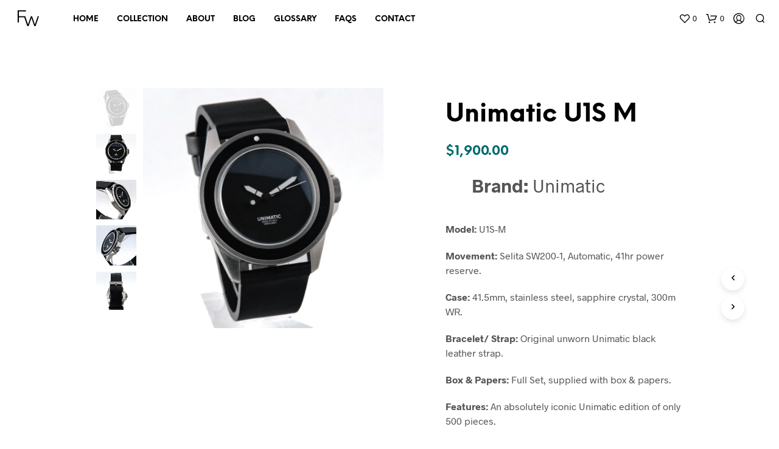

--- FILE ---
content_type: text/html; charset=UTF-8
request_url: https://www.finewatches.com.au/product/unimatic-u1s-m/
body_size: 26189
content:
<!DOCTYPE html><!--[if IE 9]><html class="ie ie9" lang="en-AU">
<![endif]--><html lang="en-AU"><head><meta charset="UTF-8"><meta name="viewport" content="width=device-width, initial-scale=1.0"><link rel="profile" href="http://gmpg.org/xfn/11"><link rel="pingback" href="https://www.finewatches.com.au/xmlrpc.php"><link rel="preload" as="font" href="https://www.finewatches.com.au/wp-content/themes/shopkeeper/inc/fonts/theme/Radnika-Regular.woff2" type="font/woff2" crossorigin><link rel="preload" as="font" href="https://www.finewatches.com.au/wp-content/themes/shopkeeper/inc/fonts/theme/Radnika-Bold.woff2" type="font/woff2" crossorigin><link rel="preload" as="font" href="https://www.finewatches.com.au/wp-content/themes/shopkeeper/inc/fonts/theme/NeueEinstellung-Regular.woff2" type="font/woff2" crossorigin><link rel="preload" as="font" href="https://www.finewatches.com.au/wp-content/themes/shopkeeper/inc/fonts/theme/NeueEinstellung-Bold.woff2" type="font/woff2" crossorigin> <script>document.documentElement.className = document.documentElement.className + ' yes-js js_active js'</script> <title>Unimatic U1S M &#8211; Fine Watches</title><meta name='robots' content='max-image-preview:large' /><link rel='dns-prefetch' href='//capi-automation.s3.us-east-2.amazonaws.com' /><link rel='dns-prefetch' href='//www.googletagmanager.com' /><link rel="alternate" type="application/rss+xml" title="Fine Watches &raquo; Feed" href="https://www.finewatches.com.au/feed/" /><link rel="alternate" type="application/rss+xml" title="Fine Watches &raquo; Comments Feed" href="https://www.finewatches.com.au/comments/feed/" /><link rel="alternate" title="oEmbed (JSON)" type="application/json+oembed" href="https://www.finewatches.com.au/wp-json/oembed/1.0/embed?url=https%3A%2F%2Fwww.finewatches.com.au%2Fproduct%2Funimatic-u1s-m%2F" /><link rel="alternate" title="oEmbed (XML)" type="text/xml+oembed" href="https://www.finewatches.com.au/wp-json/oembed/1.0/embed?url=https%3A%2F%2Fwww.finewatches.com.au%2Fproduct%2Funimatic-u1s-m%2F&#038;format=xml" /><style id='wp-img-auto-sizes-contain-inline-css' type='text/css'>img:is([sizes=auto i],[sizes^="auto," i]){contain-intrinsic-size:3000px 1500px}
/*# sourceURL=wp-img-auto-sizes-contain-inline-css */</style><link rel='stylesheet' id='wp-block-library-css' href='https://www.finewatches.com.au/wp-includes/css/dist/block-library/style.min.css?ver=6.9' type='text/css' media='all' /><style id='global-styles-inline-css' type='text/css'>:root{--wp--preset--aspect-ratio--square: 1;--wp--preset--aspect-ratio--4-3: 4/3;--wp--preset--aspect-ratio--3-4: 3/4;--wp--preset--aspect-ratio--3-2: 3/2;--wp--preset--aspect-ratio--2-3: 2/3;--wp--preset--aspect-ratio--16-9: 16/9;--wp--preset--aspect-ratio--9-16: 9/16;--wp--preset--color--black: #000000;--wp--preset--color--cyan-bluish-gray: #abb8c3;--wp--preset--color--white: #ffffff;--wp--preset--color--pale-pink: #f78da7;--wp--preset--color--vivid-red: #cf2e2e;--wp--preset--color--luminous-vivid-orange: #ff6900;--wp--preset--color--luminous-vivid-amber: #fcb900;--wp--preset--color--light-green-cyan: #7bdcb5;--wp--preset--color--vivid-green-cyan: #00d084;--wp--preset--color--pale-cyan-blue: #8ed1fc;--wp--preset--color--vivid-cyan-blue: #0693e3;--wp--preset--color--vivid-purple: #9b51e0;--wp--preset--gradient--vivid-cyan-blue-to-vivid-purple: linear-gradient(135deg,rgb(6,147,227) 0%,rgb(155,81,224) 100%);--wp--preset--gradient--light-green-cyan-to-vivid-green-cyan: linear-gradient(135deg,rgb(122,220,180) 0%,rgb(0,208,130) 100%);--wp--preset--gradient--luminous-vivid-amber-to-luminous-vivid-orange: linear-gradient(135deg,rgb(252,185,0) 0%,rgb(255,105,0) 100%);--wp--preset--gradient--luminous-vivid-orange-to-vivid-red: linear-gradient(135deg,rgb(255,105,0) 0%,rgb(207,46,46) 100%);--wp--preset--gradient--very-light-gray-to-cyan-bluish-gray: linear-gradient(135deg,rgb(238,238,238) 0%,rgb(169,184,195) 100%);--wp--preset--gradient--cool-to-warm-spectrum: linear-gradient(135deg,rgb(74,234,220) 0%,rgb(151,120,209) 20%,rgb(207,42,186) 40%,rgb(238,44,130) 60%,rgb(251,105,98) 80%,rgb(254,248,76) 100%);--wp--preset--gradient--blush-light-purple: linear-gradient(135deg,rgb(255,206,236) 0%,rgb(152,150,240) 100%);--wp--preset--gradient--blush-bordeaux: linear-gradient(135deg,rgb(254,205,165) 0%,rgb(254,45,45) 50%,rgb(107,0,62) 100%);--wp--preset--gradient--luminous-dusk: linear-gradient(135deg,rgb(255,203,112) 0%,rgb(199,81,192) 50%,rgb(65,88,208) 100%);--wp--preset--gradient--pale-ocean: linear-gradient(135deg,rgb(255,245,203) 0%,rgb(182,227,212) 50%,rgb(51,167,181) 100%);--wp--preset--gradient--electric-grass: linear-gradient(135deg,rgb(202,248,128) 0%,rgb(113,206,126) 100%);--wp--preset--gradient--midnight: linear-gradient(135deg,rgb(2,3,129) 0%,rgb(40,116,252) 100%);--wp--preset--font-size--small: 13px;--wp--preset--font-size--medium: 20px;--wp--preset--font-size--large: 36px;--wp--preset--font-size--x-large: 42px;--wp--preset--spacing--20: 0.44rem;--wp--preset--spacing--30: 0.67rem;--wp--preset--spacing--40: 1rem;--wp--preset--spacing--50: 1.5rem;--wp--preset--spacing--60: 2.25rem;--wp--preset--spacing--70: 3.38rem;--wp--preset--spacing--80: 5.06rem;--wp--preset--shadow--natural: 6px 6px 9px rgba(0, 0, 0, 0.2);--wp--preset--shadow--deep: 12px 12px 50px rgba(0, 0, 0, 0.4);--wp--preset--shadow--sharp: 6px 6px 0px rgba(0, 0, 0, 0.2);--wp--preset--shadow--outlined: 6px 6px 0px -3px rgb(255, 255, 255), 6px 6px rgb(0, 0, 0);--wp--preset--shadow--crisp: 6px 6px 0px rgb(0, 0, 0);}:where(.is-layout-flex){gap: 0.5em;}:where(.is-layout-grid){gap: 0.5em;}body .is-layout-flex{display: flex;}.is-layout-flex{flex-wrap: wrap;align-items: center;}.is-layout-flex > :is(*, div){margin: 0;}body .is-layout-grid{display: grid;}.is-layout-grid > :is(*, div){margin: 0;}:where(.wp-block-columns.is-layout-flex){gap: 2em;}:where(.wp-block-columns.is-layout-grid){gap: 2em;}:where(.wp-block-post-template.is-layout-flex){gap: 1.25em;}:where(.wp-block-post-template.is-layout-grid){gap: 1.25em;}.has-black-color{color: var(--wp--preset--color--black) !important;}.has-cyan-bluish-gray-color{color: var(--wp--preset--color--cyan-bluish-gray) !important;}.has-white-color{color: var(--wp--preset--color--white) !important;}.has-pale-pink-color{color: var(--wp--preset--color--pale-pink) !important;}.has-vivid-red-color{color: var(--wp--preset--color--vivid-red) !important;}.has-luminous-vivid-orange-color{color: var(--wp--preset--color--luminous-vivid-orange) !important;}.has-luminous-vivid-amber-color{color: var(--wp--preset--color--luminous-vivid-amber) !important;}.has-light-green-cyan-color{color: var(--wp--preset--color--light-green-cyan) !important;}.has-vivid-green-cyan-color{color: var(--wp--preset--color--vivid-green-cyan) !important;}.has-pale-cyan-blue-color{color: var(--wp--preset--color--pale-cyan-blue) !important;}.has-vivid-cyan-blue-color{color: var(--wp--preset--color--vivid-cyan-blue) !important;}.has-vivid-purple-color{color: var(--wp--preset--color--vivid-purple) !important;}.has-black-background-color{background-color: var(--wp--preset--color--black) !important;}.has-cyan-bluish-gray-background-color{background-color: var(--wp--preset--color--cyan-bluish-gray) !important;}.has-white-background-color{background-color: var(--wp--preset--color--white) !important;}.has-pale-pink-background-color{background-color: var(--wp--preset--color--pale-pink) !important;}.has-vivid-red-background-color{background-color: var(--wp--preset--color--vivid-red) !important;}.has-luminous-vivid-orange-background-color{background-color: var(--wp--preset--color--luminous-vivid-orange) !important;}.has-luminous-vivid-amber-background-color{background-color: var(--wp--preset--color--luminous-vivid-amber) !important;}.has-light-green-cyan-background-color{background-color: var(--wp--preset--color--light-green-cyan) !important;}.has-vivid-green-cyan-background-color{background-color: var(--wp--preset--color--vivid-green-cyan) !important;}.has-pale-cyan-blue-background-color{background-color: var(--wp--preset--color--pale-cyan-blue) !important;}.has-vivid-cyan-blue-background-color{background-color: var(--wp--preset--color--vivid-cyan-blue) !important;}.has-vivid-purple-background-color{background-color: var(--wp--preset--color--vivid-purple) !important;}.has-black-border-color{border-color: var(--wp--preset--color--black) !important;}.has-cyan-bluish-gray-border-color{border-color: var(--wp--preset--color--cyan-bluish-gray) !important;}.has-white-border-color{border-color: var(--wp--preset--color--white) !important;}.has-pale-pink-border-color{border-color: var(--wp--preset--color--pale-pink) !important;}.has-vivid-red-border-color{border-color: var(--wp--preset--color--vivid-red) !important;}.has-luminous-vivid-orange-border-color{border-color: var(--wp--preset--color--luminous-vivid-orange) !important;}.has-luminous-vivid-amber-border-color{border-color: var(--wp--preset--color--luminous-vivid-amber) !important;}.has-light-green-cyan-border-color{border-color: var(--wp--preset--color--light-green-cyan) !important;}.has-vivid-green-cyan-border-color{border-color: var(--wp--preset--color--vivid-green-cyan) !important;}.has-pale-cyan-blue-border-color{border-color: var(--wp--preset--color--pale-cyan-blue) !important;}.has-vivid-cyan-blue-border-color{border-color: var(--wp--preset--color--vivid-cyan-blue) !important;}.has-vivid-purple-border-color{border-color: var(--wp--preset--color--vivid-purple) !important;}.has-vivid-cyan-blue-to-vivid-purple-gradient-background{background: var(--wp--preset--gradient--vivid-cyan-blue-to-vivid-purple) !important;}.has-light-green-cyan-to-vivid-green-cyan-gradient-background{background: var(--wp--preset--gradient--light-green-cyan-to-vivid-green-cyan) !important;}.has-luminous-vivid-amber-to-luminous-vivid-orange-gradient-background{background: var(--wp--preset--gradient--luminous-vivid-amber-to-luminous-vivid-orange) !important;}.has-luminous-vivid-orange-to-vivid-red-gradient-background{background: var(--wp--preset--gradient--luminous-vivid-orange-to-vivid-red) !important;}.has-very-light-gray-to-cyan-bluish-gray-gradient-background{background: var(--wp--preset--gradient--very-light-gray-to-cyan-bluish-gray) !important;}.has-cool-to-warm-spectrum-gradient-background{background: var(--wp--preset--gradient--cool-to-warm-spectrum) !important;}.has-blush-light-purple-gradient-background{background: var(--wp--preset--gradient--blush-light-purple) !important;}.has-blush-bordeaux-gradient-background{background: var(--wp--preset--gradient--blush-bordeaux) !important;}.has-luminous-dusk-gradient-background{background: var(--wp--preset--gradient--luminous-dusk) !important;}.has-pale-ocean-gradient-background{background: var(--wp--preset--gradient--pale-ocean) !important;}.has-electric-grass-gradient-background{background: var(--wp--preset--gradient--electric-grass) !important;}.has-midnight-gradient-background{background: var(--wp--preset--gradient--midnight) !important;}.has-small-font-size{font-size: var(--wp--preset--font-size--small) !important;}.has-medium-font-size{font-size: var(--wp--preset--font-size--medium) !important;}.has-large-font-size{font-size: var(--wp--preset--font-size--large) !important;}.has-x-large-font-size{font-size: var(--wp--preset--font-size--x-large) !important;}
/*# sourceURL=global-styles-inline-css */</style><style id='classic-theme-styles-inline-css' type='text/css'>/*! This file is auto-generated */
.wp-block-button__link{color:#fff;background-color:#32373c;border-radius:9999px;box-shadow:none;text-decoration:none;padding:calc(.667em + 2px) calc(1.333em + 2px);font-size:1.125em}.wp-block-file__button{background:#32373c;color:#fff;text-decoration:none}
/*# sourceURL=/wp-includes/css/classic-themes.min.css */</style><link rel='stylesheet' id='gbt_18_sk_portfolio_styles-css' href='https://www.finewatches.com.au/wp-content/plugins/shopkeeper-portfolio/includes/blocks/portfolio/assets/css/style.css?ver=1682994394' type='text/css' media='all' /><link rel='stylesheet' id='hookmeup-css' href='https://www.finewatches.com.au/wp-content/plugins/hookmeup/public/assets/css/hmu-public.css?ver=1.2.1' type='text/css' media='all' /><link rel='stylesheet' id='woocommerce-layout-css' href='https://www.finewatches.com.au/wp-content/plugins/woocommerce/assets/css/woocommerce-layout.css?ver=10.4.3' type='text/css' media='all' /><link rel='stylesheet' id='woocommerce-smallscreen-css' href='https://www.finewatches.com.au/wp-content/plugins/woocommerce/assets/css/woocommerce-smallscreen.css?ver=10.4.3' type='text/css' media='only screen and (max-width: 767px)' /><link rel='stylesheet' id='woocommerce-general-css' href='https://www.finewatches.com.au/wp-content/plugins/woocommerce/assets/css/woocommerce.css?ver=10.4.3' type='text/css' media='all' /><style id='woocommerce-inline-inline-css' type='text/css'>.woocommerce form .form-row .required { visibility: visible; }
/*# sourceURL=woocommerce-inline-inline-css */</style><link rel='stylesheet' id='jquery-selectBox-css' href='https://www.finewatches.com.au/wp-content/plugins/yith-woocommerce-wishlist/assets/css/jquery.selectBox.css?ver=1.2.0' type='text/css' media='all' /><link rel='stylesheet' id='woocommerce_prettyPhoto_css-css' href='//www.finewatches.com.au/wp-content/plugins/woocommerce/assets/css/prettyPhoto.css?ver=3.1.6' type='text/css' media='all' /><link rel='stylesheet' id='yith-wcwl-main-css' href='https://www.finewatches.com.au/wp-content/plugins/yith-woocommerce-wishlist/assets/css/style.css?ver=4.11.0' type='text/css' media='all' /><style id='yith-wcwl-main-inline-css' type='text/css'>:root { --rounded-corners-radius: 16px; --add-to-cart-rounded-corners-radius: 16px; --color-headers-background: #F4F4F4; --feedback-duration: 3s } 
 :root { --rounded-corners-radius: 16px; --add-to-cart-rounded-corners-radius: 16px; --color-headers-background: #F4F4F4; --feedback-duration: 3s } 
/*# sourceURL=yith-wcwl-main-inline-css */</style><link rel='stylesheet' id='animate-css' href='https://www.finewatches.com.au/wp-content/themes/shopkeeper/css/vendor/animate.css?ver=1.0.0' type='text/css' media='all' /><link rel='stylesheet' id='fresco-css' href='https://www.finewatches.com.au/wp-content/themes/shopkeeper/css/vendor/fresco/fresco.css?ver=2.3.0' type='text/css' media='all' /><link rel='stylesheet' id='shopkeeper-mixed-plugins-styles-css' href='https://www.finewatches.com.au/wp-content/themes/shopkeeper/css/plugins/misc.css?ver=8.0' type='text/css' media='all' /><link rel='stylesheet' id='shopkeeper-wishlist-styles-css' href='https://www.finewatches.com.au/wp-content/themes/shopkeeper/css/plugins/wishlist.css?ver=8.0' type='text/css' media='all' /><link rel='stylesheet' id='shopkeeper-wc-cart-css' href='https://www.finewatches.com.au/wp-content/themes/shopkeeper/css/public/wc-cart.css?ver=8.0' type='text/css' media='all' /><link rel='stylesheet' id='shopkeeper-product-card-animation-css' href='https://www.finewatches.com.au/wp-content/themes/shopkeeper/css/public/misc-product-card-animation.css?ver=8.0' type='text/css' media='all' /><link rel='stylesheet' id='shopkeeper-wc-product-layout-default-css' href='https://www.finewatches.com.au/wp-content/themes/shopkeeper/css/public/wc-product-layout-default.css?ver=8.0' type='text/css' media='all' /><link rel='stylesheet' id='shopkeeper-wc-product-mobile-css' href='https://www.finewatches.com.au/wp-content/themes/shopkeeper/css/public/wc-product-mobile.css?ver=8.0' type='text/css' media='all' /><link rel='stylesheet' id='sk-social-media-styles-css' href='https://www.finewatches.com.au/wp-content/plugins/shopkeeper-extender/includes/social-media/assets/css/social-media.min.css?ver=6.9' type='text/css' media='all' /><link rel='stylesheet' id='sk-social-sharing-styles-css' href='https://www.finewatches.com.au/wp-content/plugins/shopkeeper-extender/includes/social-sharing/assets/css/social-sharing.min.css?ver=6.9' type='text/css' media='all' /><link rel='stylesheet' id='gbt-portfolio-styles-css' href='https://www.finewatches.com.au/wp-content/plugins/shopkeeper-portfolio/includes/assets/css/portfolio.css?ver=6.9' type='text/css' media='all' /><link rel='stylesheet' id='getbowtied-custom-notifications-styles-css' href='https://www.finewatches.com.au/wp-content/themes/shopkeeper/inc/notifications/custom/assets/css/style.css?ver=8.0' type='text/css' media='all' /><link rel='stylesheet' id='shopkeeper-icon-font-css' href='https://www.finewatches.com.au/wp-content/themes/shopkeeper/inc/fonts/shopkeeper-icon-font/style.css?ver=8.0' type='text/css' media='all' /><link rel='stylesheet' id='shopkeeper-styles-css' href='https://www.finewatches.com.au/wp-content/themes/shopkeeper/css/styles.css?ver=8.0' type='text/css' media='all' /><style id='shopkeeper-styles-inline-css' type='text/css'>@font-face{font-family:Radnika;font-display:swap;font-style:normal;font-weight:500;src:url("https://www.finewatches.com.au/wp-content/themes/shopkeeper/inc/fonts/theme/Radnika-Regular.eot");src:url("https://www.finewatches.com.au/wp-content/themes/shopkeeper/inc/fonts/theme/Radnika-Regular.eot?#iefix") format("embedded-opentype"), url("https://www.finewatches.com.au/wp-content/themes/shopkeeper/inc/fonts/theme/Radnika-Regular.woff2") format("woff2"), url("https://www.finewatches.com.au/wp-content/themes/shopkeeper/inc/fonts/theme/Radnika-Regular.woff") format("woff")}@font-face{font-family:Radnika;font-display:swap;font-style:normal;font-weight:700;src:url("https://www.finewatches.com.au/wp-content/themes/shopkeeper/inc/fonts/theme/Radnika-Bold.eot");src:url("https://www.finewatches.com.au/wp-content/themes/shopkeeper/inc/fonts/theme/Radnika-Bold.eot?#iefix") format("embedded-opentype"), url("https://www.finewatches.com.au/wp-content/themes/shopkeeper/inc/fonts/theme/Radnika-Bold.woff2") format("woff2"), url("https://www.finewatches.com.au/wp-content/themes/shopkeeper/inc/fonts/theme/Radnika-Bold.woff") format("woff")}@font-face{font-family:NeueEinstellung;font-display:swap;font-style:normal;font-weight:500;src:url("https://www.finewatches.com.au/wp-content/themes/shopkeeper/inc/fonts/theme/NeueEinstellung-Regular.eot");src:url("https://www.finewatches.com.au/wp-content/themes/shopkeeper/inc/fonts/theme/NeueEinstellung-Regular.eot?#iefix") format("embedded-opentype"), url("https://www.finewatches.com.au/wp-content/themes/shopkeeper/inc/fonts/theme/NeueEinstellung-Regular.woff2") format("woff2"), url("https://www.finewatches.com.au/wp-content/themes/shopkeeper/inc/fonts/theme/NeueEinstellung-Regular.woff") format("woff")}@font-face{font-family:NeueEinstellung;font-display:swap;font-style:normal;font-weight:700;src:url("https://www.finewatches.com.au/wp-content/themes/shopkeeper/inc/fonts/theme/NeueEinstellung-Bold.eot");src:url("https://www.finewatches.com.au/wp-content/themes/shopkeeper/inc/fonts/theme/NeueEinstellung-Bold.eot?#iefix") format("embedded-opentype"), url("https://www.finewatches.com.au/wp-content/themes/shopkeeper/inc/fonts/theme/NeueEinstellung-Bold.woff2") format("woff2"), url("https://www.finewatches.com.au/wp-content/themes/shopkeeper/inc/fonts/theme/NeueEinstellung-Bold.woff") format("woff")}.st-content, .categories_grid .category_name, .cd-top, .product_socials_wrapper .product_socials_wrapper_inner a, .product_navigation #nav-below .product-nav-next a, .product_navigation #nav-below .product-nav-previous a{background-color:#FFFFFF}.categories_grid .category_item:hover .category_name{color:#FFFFFF}h1, h2, h3, h4, h5, h6, .comments-title, .comment-author, #reply-title, .site-footer .widget-title, .accordion_title, .ui-tabs-anchor, .products .button, .site-title a, .post_meta_archive a, .post_meta a, .post_tags a, #nav-below a, .list_categories a, .list_shop_categories a, .main-navigation > ul > li > a, .main-navigation .mega-menu > ul > li > a, .more-link, .top-page-excerpt, .select2-search input, .product_after_shop_loop_buttons a, .woocommerce .products-grid a.button, .page-numbers, input.qty, .button, button, .button_text, input[type="button"], input[type="reset"], input[type="submit"], button[type="submit"], .woocommerce a.button, .woocommerce-page a.button, .woocommerce button.button, .woocommerce-page button.button, .woocommerce input.button, .woocommerce-page input.button, .woocommerce #respond input#submit, .woocommerce-page #respond input#submit, .woocommerce #content input.button, .woocommerce-page #content input.button, .woocommerce a.button.alt, .woocommerce button.button.alt, .woocommerce input.button.alt, .woocommerce #respond input#submit.alt, .woocommerce #content input.button.alt, .woocommerce-page a.button.alt, .woocommerce-page button.button.alt, .woocommerce-page input.button.alt, .woocommerce-page #respond input#submit.alt, .woocommerce-page #content input.button.alt, .yith-wcwl-wishlistexistsbrowse.show a, .yith-add-to-wishlist-button-block a, .share-product-text, .tabs > li > a, label, .shopkeeper_new_product, .comment-respond label, .product_meta_title, .woocommerce table.shop_table th, .woocommerce-page table.shop_table th, #map_button, .woocommerce .cart-collaterals .cart_totals tr.order-total td strong, .woocommerce-page .cart-collaterals .cart_totals tr.order-total td strong, .cart-wishlist-empty, .wishlist-empty, .cart-empty, .return-to-shop .wc-backward, .order-number a, .post-edit-link, .from_the_blog_title, .icon_box_read_more, .vc_pie_chart_value, .shortcode_banner_simple_bullet, .shortcode_banner_simple_height_bullet, .product-category .woocommerce-loop-category__title, .categories_grid .category_name, .woocommerce span.onsale, .woocommerce-page span.onsale, .out_of_stock_badge_single, .out_of_stock_badge_loop, .page-numbers, .post-nav-links span, .post-nav-links a, .add_to_wishlist, .yith-wcwl-wishlistaddedbrowse, .yith-wcwl-wishlistexistsbrowse, .filters-group, .product-name, .product-quantity, .product-total, .download-product a, .woocommerce-order-details table tfoot th, .woocommerce-order-details table tfoot td, .woocommerce .woocommerce-order-downloads table tbody td:before, .woocommerce table.woocommerce-MyAccount-orders td:before, .widget h3, .widget .total .amount, .wishlist-in-stock, .wishlist-out-of-stock, .comment-reply-link, .comment-edit-link, .widget_calendar table thead tr th, .page-type, .mobile-navigation a, table thead tr th, .portfolio_single_list_cat, .portfolio-categories, .shipping-calculator-button, .vc_btn, .vc_btn2, .vc_btn3, .account-tab-item .account-tab-link, .account-tab-list .sep, ul.order_details li, ul.order_details.bacs_details li, .widget_calendar caption, .widget_recent_comments li a, .edit-account legend, .widget_shopping_cart li.empty, .cart-collaterals .cart_totals .shop_table .order-total .woocommerce-Price-amount, .woocommerce table.cart .cart_item td a, .woocommerce #content table.cart .cart_item td a, .woocommerce-page table.cart .cart_item td a, .woocommerce-page #content table.cart .cart_item td a, .woocommerce table.cart .cart_item td span, .woocommerce #content table.cart .cart_item td span, .woocommerce-page table.cart .cart_item td span, .woocommerce-page #content table.cart .cart_item td span, .woocommerce-MyAccount-navigation ul li, .woocommerce-info.wc_points_rewards_earn_points, .woocommerce-info, .woocommerce-error, .woocommerce-message, .woocommerce .cart-collaterals .cart_totals .cart-subtotal th, .woocommerce-page .cart-collaterals .cart_totals .cart-subtotal th, .woocommerce .cart-collaterals .cart_totals tr.shipping th, .woocommerce-page .cart-collaterals .cart_totals tr.shipping th, .woocommerce .cart-collaterals .cart_totals tr.order-total th, .woocommerce-page .cart-collaterals .cart_totals tr.order-total th, .woocommerce .cart-collaterals .cart_totals h2, .woocommerce .cart-collaterals .cross-sells h2, .woocommerce-cart #content table.cart td.actions .coupon #coupon_code, form.checkout_coupon #coupon_code, .woocommerce-checkout .woocommerce-info, .shopkeeper_checkout_coupon, .shopkeeper_checkout_login, .minicart-message, .woocommerce .woocommerce-checkout-review-order table.shop_table tfoot td, .woocommerce .woocommerce-checkout-review-order table.shop_table tfoot th, .woocommerce-page .woocommerce-checkout-review-order table.shop_table tfoot td, .woocommerce-page .woocommerce-checkout-review-order table.shop_table tfoot th, .no-products-info p, .getbowtied_blog_ajax_load_button a, .getbowtied_ajax_load_button a, .index-layout-2 ul.blog-posts .blog-post article .post-categories li a, .index-layout-3 .blog-posts_container ul.blog-posts .blog-post article .post-categories li a, .index-layout-2 ul.blog-posts .blog-post .post_content_wrapper .post_content .read_more, .index-layout-3 .blog-posts_container ul.blog-posts .blog-post article .post_content_wrapper .post_content .read_more, .woocommerce .woocommerce-breadcrumb, .woocommerce-page .woocommerce-breadcrumb, .woocommerce .woocommerce-breadcrumb a, .woocommerce-page .woocommerce-breadcrumb a, .product_meta, .product_meta span, .product_meta a, .product_layout_classic div.product span.price, .product_layout_classic div.product p.price, .product_layout_cascade div.product span.price, .product_layout_cascade div.product p.price, .product_layout_2 div.product span.price, .product_layout_2 div.product p.price, .product_layout_scattered div.product span.price, .product_layout_scattered div.product p.price, .product_layout_4 div.product span.price, .product_layout_4 div.product p.price, .related-products-title, .product_socials_wrapper .share-product-text, #button_offcanvas_sidebar_left .filters-text, .woocommerce-ordering select.orderby, .fr-position-text, .woocommerce-checkout-review-order .woocommerce-checkout-review-order-table tr td, .catalog-ordering .select2-container.orderby a, .catalog-ordering .select2-container span, .widget_product_categories ul li .count, .widget_layered_nav ul li .count, .woocommerce-mini-cart__empty-message, .woocommerce-ordering select.orderby, .woocommerce .cart-collaterals .cart_totals table.shop_table_responsive tr td::before, .woocommerce-page .cart-collaterals .cart_totals table.shop_table_responsive tr td::before, .login-register-container .lost-pass-link, .woocommerce-cart .cart-collaterals .cart_totals table td .amount, .wpb_wrapper .add_to_cart_inline .woocommerce-Price-amount.amount, .woocommerce-page .cart-collaterals .cart_totals tr.shipping td, .woocommerce-page .cart-collaterals .cart_totals tr.shipping td, .woocommerce .cart-collaterals .cart_totals tr.cart-discount th, .woocommerce-page .cart-collaterals .cart_totals tr.cart-discount th, .woocommerce-thankyou-order-received, .woocommerce-order-received .woocommerce table.shop_table tfoot th, .woocommerce-order-received .woocommerce-page table.shop_table tfoot th, .woocommerce-view-order .woocommerce table.shop_table tfoot th, .woocommerce-view-order .woocommerce-page table.shop_table tfoot th, .woocommerce-order-received .woocommerce table.shop_table tfoot td, .woocommerce-order-received .woocommerce-page table.shop_table tfoot td, .woocommerce-view-order .woocommerce table.shop_table tfoot td, .woocommerce-view-order .woocommerce-page table.shop_table tfoot td, .language-and-currency #top_bar_language_list > ul > li, .language-and-currency .wcml_currency_switcher > ul > li.wcml-cs-active-currency, .language-and-currency-offcanvas #top_bar_language_list > ul > li, .language-and-currency-offcanvas .wcml_currency_switcher > ul > li.wcml-cs-active-currency, .woocommerce-order-pay .woocommerce .woocommerce-form-login p.lost_password a, .woocommerce-MyAccount-content .woocommerce-orders-table__cell-order-number a, .woocommerce form.login .lost_password, .comment-reply-title, .product_content_wrapper .product_infos .out_of_stock_wrapper .out_of_stock_badge_single, .product_content_wrapper .product_infos .woocommerce-variation-availability p.stock.out-of-stock, .site-search .widget_product_search .search-field, .site-search .widget_search .search-field, .site-search .search-form .search-field, .site-search .search-text, .site-search .search-no-suggestions, .latest_posts_grid_wrapper .latest_posts_grid_title, p.has-drop-cap:not(:focus):first-letter, .paypal-button-tagline .paypal-button-text, .tinvwl_add_to_wishlist_button, .product-addon-totals, body.gbt_custom_notif .page-notifications .gbt-custom-notification-message, body.gbt_custom_notif .page-notifications .gbt-custom-notification-message *, body.gbt_custom_notif .page-notifications .product_notification_text, body.gbt_custom_notif .page-notifications .product_notification_text *, body.gbt_classic_notif .woocommerce-error a, body.gbt_classic_notif .woocommerce-info a, body.gbt_classic_notif .woocommerce-message a, body.gbt_classic_notif .woocommerce-notice a, .shop_table.cart .product-price .amount, p.has-drop-cap:first-letter, .woocommerce-result-count, .widget_price_filter .price_slider_amount, .woocommerce ul.products li.product .price, .product_content_wrapper .product_infos table.variations td.label, .woocommerce div.product form.cart .reset_variations, #powerTip, div.wcva_shop_textblock, .wcva_filter_textblock, .wcva_single_textblock, .added_to_cart, .upper a, .wp-block-woocommerce-active-filters ul.wc-block-active-filters-list li *, .wp-block-woocommerce-active-filters .wc-block-active-filters__clear-all, .product_navigation #nav-below span, .order-info mark, .top-headers-wrapper .site-header .site-header-wrapper .site-title, .mobile-navigation > ul > li > ul > li.menu-item-has-children > a, .mobile-navigation > ul > li > ul li.upper > a{font-family:"NeueEinstellung", -apple-system, BlinkMacSystemFont, Arial, Helvetica, 'Helvetica Neue', Verdana, sans-serif}body, p, .site-navigation-top-bar, .site-title, .widget_product_search #searchsubmit, .widget_search #searchsubmit, .widget_product_search .search-submit, .widget_search .search-submit, #site-menu, .copyright_text, blockquote cite, table thead th, .recently_viewed_in_single h2, .woocommerce .cart-collaterals .cart_totals table th, .woocommerce-page .cart-collaterals .cart_totals table th, .woocommerce .cart-collaterals .shipping_calculator h2, .woocommerce-page .cart-collaterals .shipping_calculator h2, .woocommerce table.woocommerce-checkout-review-order-table tfoot th, .woocommerce-page table.woocommerce-checkout-review-order-table tfoot th, .qty, .shortcode_banner_simple_inside h4, .shortcode_banner_simple_height h4, .fr-caption, .post_meta_archive, .post_meta, .yith-wcwl-wishlistaddedbrowse .feedback, .yith-wcwl-wishlistexistsbrowse .feedback, .product-name span, .widget_calendar table tbody a, .fr-touch-caption-wrapper, .woocommerce .checkout_login p.form-row label[for="rememberme"], .wpb_widgetised_column aside ul li span.count, .woocommerce td.product-name dl.variation dt, .woocommerce td.product-name dl.variation dd, .woocommerce td.product-name dl.variation dt p, .woocommerce td.product-name dl.variation dd p, .woocommerce-page td.product-name dl.variation dt, .woocommerce-page td.product-name dl.variation dd p, .woocommerce-page td.product-name dl.variation dt p, .woocommerce .select2-container, .check_label, .woocommerce-page #payment .terms label, ul.order_details li strong, .widget_recent_comments li, .widget_shopping_cart p.total, .widget_shopping_cart p.total .amount, .mobile-navigation li ul li a, .woocommerce #payment div.payment_box p, .woocommerce-page #payment div.payment_box p, .woocommerce table.cart .cart_item td:before, .woocommerce #content table.cart .cart_item td:before, .woocommerce-page table.cart .cart_item td:before, .woocommerce-page #content table.cart .cart_item td:before, .language-and-currency #top_bar_language_list > ul > li > ul > li > a, .language-and-currency .wcml_currency_switcher > ul > li.wcml-cs-active-currency > ul.wcml-cs-submenu li a, .language-and-currency #top_bar_language_list > ul > li.menu-item-first > ul.sub-menu li.sub-menu-item span.icl_lang_sel_current, .language-and-currency-offcanvas #top_bar_language_list > ul > li > ul > li > a, .language-and-currency-offcanvas .wcml_currency_switcher > ul > li.wcml-cs-active-currency > ul.wcml-cs-submenu li a, .language-and-currency-offcanvas #top_bar_language_list > ul > li.menu-item-first > ul.sub-menu li.sub-menu-item span.icl_lang_sel_current, .woocommerce-order-pay .woocommerce .woocommerce-info, .select2-results__option, body.gbt_classic_notif .woocommerce-error, body.gbt_classic_notif .woocommerce-info, body.gbt_classic_notif .woocommerce-message, body.gbt_classic_notif .woocommerce-notice, .gbt_18_sk_editor_banner_subtitle, .gbt_18_sk_editor_slide_description_input, .woocommerce td.product-name .wc-item-meta li, .woocommerce ul.products li.product .woocommerce-loop-product__title, .product_content_wrapper .product_infos span.belowtext, .wc-block-grid__product-title, .wp-block-woocommerce-attribute-filter ul.wc-block-checkbox-list li label, .wp-block-woocommerce-active-filters ul.wc-block-active-filters-list li .wc-block-active-filters-list-item__name{font-family:"Radnika", -apple-system, BlinkMacSystemFont, Arial, Helvetica, 'Helvetica Neue', Verdana, sans-serif}h1, .woocommerce h1, .woocommerce-page h1{font-size:30.797px}h2, .woocommerce h2, .woocommerce-page h2{font-size:23.101px}h3, .woocommerce h3, .woocommerce-page h3{font-size:17.329px}h4, .woocommerce h4, .woocommerce-page h4{font-size:13px}h5, .woocommerce h5, .woocommerce-page h5{font-size:9.75px}.woocommerce-account .account-tab-list .account-tab-item .account-tab-link{font-size:54.487px}.page-title.blog-listing, .woocommerce .page-title, .page-title, .single .entry-title, .woocommerce-cart .page-title, .woocommerce-checkout .page-title, .woocommerce-account .page-title{font-size:41.041px}p.has-drop-cap:first-letter{font-size:41.041px !important}.entry-title-archive, .wp-block-latest-posts li > a{font-size:30.659px}.woocommerce #content div.product .product_title, .woocommerce div.product .product_title, .woocommerce-page #content div.product .product_title, .woocommerce-page div.product .product_title{font-size:23.101px}h2.woocommerce-order-details__title, h2.woocommerce-column__title, h2.woocommerce-order-downloads__title{font-size:17.329px}.woocommerce-checkout .content-area h3, .woocommerce-edit-address h3, .woocommerce-edit-account legend{font-size:13px}@media only screen and (max-width:768px){.woocommerce-account .account-tab-list .account-tab-item .account-tab-link{font-size:30.797px}}@media only screen and (min-width:768px){h1, .woocommerce h1, .woocommerce-page h1{font-size:54.487px}h2, .woocommerce h2, .woocommerce-page h2{font-size:40.871px}h3, .woocommerce h3, .woocommerce-page h3{font-size:30.659px}h4, .woocommerce h4, .woocommerce-page h4{font-size:23px}h5, .woocommerce h5, .woocommerce-page h5{font-size:17.25px}.page-title.blog-listing, .woocommerce .page-title, .page-title, .single .entry-title, .woocommerce-cart .page-title, .woocommerce-checkout .page-title, .woocommerce-account .page-title{font-size:72.611px}p.has-drop-cap:first-letter{font-size:72.611px !important}.entry-title-archive, .wp-block-latest-posts li > a{font-size:30.659px}.woocommerce-checkout .content-area h3, h2.woocommerce-order-details__title, h2.woocommerce-column__title, h2.woocommerce-order-downloads__title, .woocommerce-edit-address h3, .woocommerce-edit-account legend, .woocommerce-order-received h2, .fr-position-text{font-size:23px}}@media only screen and (min-width:1024px){.woocommerce #content div.product .product_title, .woocommerce div.product .product_title, .woocommerce-page #content div.product .product_title, .woocommerce-page div.product .product_title{font-size:40.871px}}@media only screen and (max-width:1023px){.woocommerce #content div.product .product_title, .woocommerce div.product .product_title, .woocommerce-page #content div.product .product_title, .woocommerce-page div.product .product_title{font-size:23.101px}}@media only screen and (min-width:1024px){p, .woocommerce table.shop_attributes th, .woocommerce-page table.shop_attributes th, .woocommerce table.shop_attributes td, .woocommerce-page table.shop_attributes td, .woocommerce-review-link, .blog-isotope .entry-content-archive, .blog-isotope .entry-content-archive *, body.gbt_classic_notif .woocommerce-message, body.gbt_classic_notif .woocommerce-error, body.gbt_classic_notif .woocommerce-info, body.gbt_classic_notif .woocommerce-notice, .woocommerce-store-notice, p.demo_store, .woocommerce-account .woocommerce-MyAccount-content table.woocommerce-MyAccount-orders td, ul li ul, ul li ol, ul, ol, dl{font-size:16px}}.woocommerce ul.order_details li strong, .fr-caption, .woocommerce-order-pay .woocommerce .woocommerce-info{font-size:16px !important}@media only screen and (min-width:768px){.woocommerce ul.products li.product .woocommerce-loop-product__title, .wc-block-grid__products .wc-block-grid__product .wc-block-grid__product-link .wc-block-grid__product-title{font-size:13px !important}}body, table tr th, table tr td, table thead tr th, blockquote p, pre, del, label, .select2-dropdown-open.select2-drop-above .select2-choice, .select2-dropdown-open.select2-drop-above .select2-choices, .select2-container, .big-select, .select.big-select, .post_meta_archive a, .post_meta a, .nav-next a, .nav-previous a, .blog-single h6, .page-description, .woocommerce #content nav.woocommerce-pagination ul li a:focus, .woocommerce #content nav.woocommerce-pagination ul li a:hover, .woocommerce #content nav.woocommerce-pagination ul li span.current, .woocommerce nav.woocommerce-pagination ul li a:focus, .woocommerce nav.woocommerce-pagination ul li a:hover, .woocommerce nav.woocommerce-pagination ul li span.current, .woocommerce-page #content nav.woocommerce-pagination ul li a:focus, .woocommerce-page #content nav.woocommerce-pagination ul li a:hover, .woocommerce-page #content nav.woocommerce-pagination ul li span.current, .woocommerce-page nav.woocommerce-pagination ul li a:focus, .woocommerce-page nav.woocommerce-pagination ul li a:hover, .woocommerce-page nav.woocommerce-pagination ul li span.current, .posts-navigation .page-numbers a:hover, .woocommerce table.shop_table th, .woocommerce-page table.shop_table th, .woocommerce-checkout .woocommerce-info, .wpb_widgetised_column .widget.widget_product_categories a:hover, .wpb_widgetised_column .widget.widget_layered_nav a:hover, .wpb_widgetised_column .widget.widget_layered_nav li, .portfolio_single_list_cat a, .gallery-caption-trigger, .widget_shopping_cart p.total, .widget_shopping_cart p.total .amount, .wpb_widgetised_column .widget_shopping_cart li.empty, .index-layout-2 ul.blog-posts .blog-post article .post-date, form.checkout_coupon #coupon_code, .woocommerce .product_infos .quantity input.qty, .woocommerce #content .product_infos .quantity input.qty, .woocommerce-page .product_infos .quantity input.qty, .woocommerce-page #content .product_infos .quantity input.qty, #button_offcanvas_sidebar_left, .fr-position-text, .quantity.custom input.custom-qty, .add_to_wishlist, .product_infos .add_to_wishlist:before, .product_infos .yith-wcwl-wishlistaddedbrowse:before, .product_infos .yith-wcwl-wishlistexistsbrowse:before, #add_payment_method #payment .payment_method_paypal .about_paypal, .woocommerce-cart #payment .payment_method_paypal .about_paypal, .woocommerce-checkout #payment .payment_method_paypal .about_paypal, #stripe-payment-data > p > a, .product-name .product-quantity, .woocommerce #payment div.payment_box, .woocommerce-order-pay #order_review .shop_table tr.order_item td.product-quantity strong, .tinvwl_add_to_wishlist_button:before, body.gbt_classic_notif .woocommerce-info, .select2-search--dropdown:after, body.gbt_classic_notif .woocommerce-notice, .woocommerce-cart #content table.cart td.actions .coupon #coupon_code, .woocommerce ul.products li.product .price del, .off-canvas .woocommerce .price del, .select2-container--default .select2-selection--multiple .select2-selection__choice__remove, .wc-block-grid__product-price.price del{color:#545454}a.woocommerce-remove-coupon:after, .fr-caption, .woocommerce-order-pay .woocommerce .woocommerce-info, body.gbt_classic_notif .woocommerce-info::before, table.shop_attributes td{color:#545454!important}.nav-previous-title, .nav-next-title{color:rgba(84,84,84,0.4)}.required{color:rgba(84,84,84,0.4) !important}.yith-wcwl-add-button, .share-product-text, .product_meta, .product_meta a, .product_meta_separator, .tob_bar_shop, .post_meta_archive, .post_meta, .wpb_widgetised_column .widget li, .wpb_widgetised_column .widget_calendar table thead tr th, .wpb_widgetised_column .widget_calendar table thead tr td, .wpb_widgetised_column .widget .post-date, .wpb_widgetised_column .recentcomments, .wpb_widgetised_column .amount, .wpb_widgetised_column .quantity, .wpb_widgetised_column .widget_price_filter .price_slider_amount, .woocommerce .woocommerce-breadcrumb, .woocommerce-page .woocommerce-breadcrumb, .woocommerce .woocommerce-breadcrumb a, .woocommerce-page .woocommerce-breadcrumb a, .archive .products-grid li .product_thumbnail_wrapper > .price .woocommerce-Price-amount, .site-search .search-text, .site-search .site-search-close .close-button:hover, .site-search .woocommerce-product-search:after, .site-search .widget_search .search-form:after, .product_navigation #nav-below .product-nav-previous *, .product_navigation #nav-below .product-nav-next *{color:rgba(84,84,84,0.55)}.woocommerce-account .woocommerce-MyAccount-content table.woocommerce-MyAccount-orders td.woocommerce-orders-table__cell-order-actions .button:after, .woocommerce-account .woocommerce-MyAccount-content table.account-payment-methods-table td.payment-method-actions .button:after{color:rgba(84,84,84,0.15)}.products a.button.add_to_cart_button.loading, .woocommerce ul.products li.product .price, .off-canvas .woocommerce .price, .wc-block-grid__product-price span, .wpb_wrapper .add_to_cart_inline del .woocommerce-Price-amount.amount, .wp-block-getbowtied-scattered-product-list .gbt_18_product_price{color:rgba(84,84,84,0.8) !important}.yith-wcwl-add-to-wishlist:after, .yith-add-to-wishlist-button-block:after, .bg-image-wrapper.no-image, .site-search .spin:before, .site-search .spin:after{background-color:rgba(84,84,84,0.55)}.product_layout_cascade .product_content_wrapper .product-images-wrapper .product-images-style-2 .product_images .product-image .caption:before, .product_layout_2 .product_content_wrapper .product-images-wrapper .product-images-style-2 .product_images .product-image .caption:before, .fr-caption:before, .product_content_wrapper .product-images-wrapper .product_images .product-images-controller .dot.current{background-color:#545454}.product_content_wrapper .product-images-wrapper .product_images .product-images-controller .dot{background-color:rgba(84,84,84,0.55)}#add_payment_method #payment div.payment_box .wc-credit-card-form, .woocommerce-account.woocommerce-add-payment-method #add_payment_method #payment div.payment_box .wc-payment-form, .woocommerce-cart #payment div.payment_box .wc-credit-card-form, .woocommerce-checkout #payment div.payment_box .wc-credit-card-form, .product_content_wrapper .product_infos .woocommerce-variation-availability p.stock.out-of-stock, .product_layout_classic .product_infos .out_of_stock_wrapper .out_of_stock_badge_single, .product_layout_cascade .product_content_wrapper .product_infos .out_of_stock_wrapper .out_of_stock_badge_single, .product_layout_2 .product_content_wrapper .product_infos .out_of_stock_wrapper .out_of_stock_badge_single, .product_layout_scattered .product_content_wrapper .product_infos .out_of_stock_wrapper .out_of_stock_badge_single, .product_layout_4 .product_content_wrapper .product_infos .out_of_stock_wrapper .out_of_stock_badge_single{border-color:rgba(84,84,84,0.55)}.add_to_cart_inline .amount, .wpb_widgetised_column .widget, .widget_layered_nav, .wpb_widgetised_column aside ul li span.count, .shop_table.cart .product-price .amount, .quantity.custom .minus-btn, .quantity.custom .plus-btn, .woocommerce td.product-name dl.variation dt, .woocommerce td.product-name dl.variation dd, .woocommerce td.product-name dl.variation dt p, .woocommerce td.product-name dl.variation dd p, .woocommerce-page td.product-name dl.variation dt, .woocommerce-page td.product-name dl.variation dd p, .woocommerce-page td.product-name dl.variation dt p, .woocommerce-page td.product-name dl.variation dd p, .woocommerce a.remove, .woocommerce a.remove:after, .woocommerce td.product-name .wc-item-meta li, .wpb_widgetised_column .tagcloud a, .post_tags a, .select2-container--default .select2-selection--multiple .select2-selection__choice, .wpb_widgetised_column .widget.widget_layered_nav li.select2-selection__choice, .products .add_to_wishlist:before{color:rgba(84,84,84,0.8)}#coupon_code::-webkit-input-placeholder{color:rgba(84,84,84,0.8)}#coupon_code::-moz-placeholder{color:rgba(84,84,84,0.8)}#coupon_code:-ms-input-placeholder{color:rgba(84,84,84,0.8)}.woocommerce #content table.wishlist_table.cart a.remove, .woocommerce.widget_shopping_cart .cart_list li a.remove{color:rgba(84,84,84,0.8) !important}input[type="text"], input[type="password"], input[type="date"], input[type="datetime"], input[type="datetime-local"], input[type="month"], input[type="week"], input[type="email"], input[type="number"], input[type="search"], input[type="tel"], input[type="time"], input[type="url"], textarea, select, .woocommerce-checkout .select2-container--default .select2-selection--single, .country_select.select2-container, #billing_country_field .select2-container, #billing_state_field .select2-container, #calc_shipping_country_field .select2-container, #calc_shipping_state_field .select2-container, .woocommerce-widget-layered-nav-dropdown .select2-container .select2-selection--single, .woocommerce-widget-layered-nav-dropdown .select2-container .select2-selection--multiple, #shipping_country_field .select2-container, #shipping_state_field .select2-container, .woocommerce-address-fields .select2-container--default .select2-selection--single, .woocommerce-shipping-calculator .select2-container--default .select2-selection--single, .select2-container--default .select2-search--dropdown .select2-search__field, .woocommerce form .form-row.woocommerce-validated .select2-container .select2-selection, .woocommerce form .form-row.woocommerce-validated .select2-container, .woocommerce form .form-row.woocommerce-validated input.input-text, .woocommerce form .form-row.woocommerce-validated select, .woocommerce form .form-row.woocommerce-invalid .select2-container, .woocommerce form .form-row.woocommerce-invalid input.input-text, .woocommerce form .form-row.woocommerce-invalid select, .country_select.select2-container, .state_select.select2-container, .widget form.search-form .search-field{border-color:rgba(84,84,84,0.1) !important}input[type="radio"]:after, .input-radio:after, input[type="checkbox"]:after, .input-checkbox:after, .widget_product_categories ul li a:before, .widget_layered_nav ul li a:before, .post_tags a, .wpb_widgetised_column .tagcloud a, .select2-container--default .select2-selection--multiple .select2-selection__choice{border-color:rgba(84,84,84,0.8)}input[type="text"]:focus, input[type="password"]:focus, input[type="date"]:focus, input[type="datetime"]:focus, input[type="datetime-local"]:focus, input[type="month"]:focus, input[type="week"]:focus, input[type="email"]:focus, input[type="number"]:focus, input[type="search"]:focus, input[type="tel"]:focus, input[type="time"]:focus, input[type="url"]:focus, textarea:focus, select:focus, .select2-dropdown, .woocommerce .product_infos .quantity input.qty, .woocommerce #content .product_infos .quantity input.qty, .woocommerce-page .product_infos .quantity input.qty, .woocommerce-page #content .product_infos .quantity input.qty, .woocommerce ul.digital-downloads:before, .woocommerce-page ul.digital-downloads:before, .woocommerce ul.digital-downloads li:after, .woocommerce-page ul.digital-downloads li:after, .widget_search .search-form, .woocommerce-cart.woocommerce-page #content .quantity input.qty, .select2-container .select2-dropdown--below, .wcva_layered_nav div.wcva_filter_textblock, ul.products li.product div.wcva_shop_textblock, .woocommerce-account #customer_login form.woocommerce-form-login, .woocommerce-account #customer_login form.woocommerce-form-register{border-color:rgba(84,84,84,0.15) !important}.product_content_wrapper .product_infos table.variations .wcvaswatchlabel.wcva_single_textblock{border-color:rgba(84,84,84,0.15) !important}input#coupon_code, .site-search .spin{border-color:rgba(84,84,84,0.55) !important}.list-centered li a, .woocommerce-account .woocommerce-MyAccount-navigation ul li a, .woocommerce .shop_table.order_details tbody tr:last-child td, .woocommerce-page .shop_table.order_details tbody tr:last-child td, .woocommerce #payment ul.payment_methods li, .woocommerce-page #payment ul.payment_methods li, .comment-separator, .comment-list .pingback, .wpb_widgetised_column .widget, .search_result_item, .woocommerce div.product .woocommerce-tabs ul.tabs li:after, .woocommerce #content div.product .woocommerce-tabs ul.tabs li:after, .woocommerce-page div.product .woocommerce-tabs ul.tabs li:after, .woocommerce-page #content div.product .woocommerce-tabs ul.tabs li:after, .woocommerce-checkout .woocommerce-customer-details h2, .off-canvas .menu-close{border-bottom-color:rgba(84,84,84,0.15)}table tr td, .woocommerce table.shop_table td, .woocommerce-page table.shop_table td, .product_socials_wrapper, .woocommerce-tabs, .comments_section, .portfolio_content_nav #nav-below, .product_meta, .woocommerce-checkout form.checkout .woocommerce-checkout-review-order table.woocommerce-checkout-review-order-table .cart-subtotal th, .woocommerce-checkout form.checkout .woocommerce-checkout-review-order table.woocommerce-checkout-review-order-table .cart-subtotal td, .product_navigation, .product_meta, .woocommerce-cart .cart-collaterals .cart_totals table.shop_table tr.order-total th, .woocommerce-cart .cart-collaterals .cart_totals table.shop_table tr.order-total td{border-top-color:rgba(84,84,84,0.15)}.woocommerce .woocommerce-order-details tfoot tr:first-child td, .woocommerce .woocommerce-order-details tfoot tr:first-child th{border-top-color:#545454}.woocommerce-cart .woocommerce table.shop_table.cart tr, .woocommerce-page table.cart tr, .woocommerce-page #content table.cart tr, .widget_shopping_cart .widget_shopping_cart_content ul.cart_list li, .woocommerce-cart .woocommerce-cart-form .shop_table.cart tbody tr td.actions .coupon{border-bottom-color:rgba(84,84,84,0.05)}.woocommerce .cart-collaterals .cart_totals tr.shipping th, .woocommerce-page .cart-collaterals .cart_totals tr.shipping th, .woocommerce .cart-collaterals .cart_totals tr.order-total th, .woocommerce-page .cart-collaterals .cart_totals h2{border-top-color:rgba(84,84,84,0.05)}.woocommerce .cart-collaterals .cart_totals .order-total td, .woocommerce .cart-collaterals .cart_totals .order-total th, .woocommerce-page .cart-collaterals .cart_totals .order-total td, .woocommerce-page .cart-collaterals .cart_totals .order-total th, .woocommerce .cart-collaterals .cart_totals h2, .woocommerce .cart-collaterals .cross-sells h2, .woocommerce-page .cart-collaterals .cart_totals h2{border-bottom-color:rgba(84,84,84,0.15)}table.shop_attributes tr td, .wishlist_table tr td, .shop_table.cart tr td{border-bottom-color:rgba(84,84,84,0.1)}.woocommerce .cart-collaterals, .woocommerce-page .cart-collaterals, .woocommerce-form-track-order, .woocommerce-thankyou-order-details, .order-info, #add_payment_method #payment ul.payment_methods li div.payment_box, .woocommerce #payment ul.payment_methods li div.payment_box{background:rgba(84,84,84,0.05)}.woocommerce-cart .cart-collaterals:before, .woocommerce-cart .cart-collaterals:after, .custom_border:before, .custom_border:after, .woocommerce-order-pay #order_review:before, .woocommerce-order-pay #order_review:after{background-image:radial-gradient(closest-side, transparent 9px, rgba(84,84,84,0.05) 100%)}.wpb_widgetised_column aside ul li span.count, .product-video-icon{background:rgba(84,84,84,0.05)}.comments_section{background-color:rgba(84,84,84,0.01) !important}h1, h2, h3, h4, h5, h6, .entry-title-archive a, .shop_table.woocommerce-checkout-review-order-table tr td, .shop_table.woocommerce-checkout-review-order-table tr th, .index-layout-2 ul.blog-posts .blog-post .post_content_wrapper .post_content h3.entry-title a, .index-layout-3 .blog-posts_container ul.blog-posts .blog-post article .post_content_wrapper .post_content .entry-title > a, .woocommerce #content div.product .woocommerce-tabs ul.tabs li.active a, .woocommerce div.product .woocommerce-tabs ul.tabs li.active a, .woocommerce-page #content div.product .woocommerce-tabs ul.tabs li.active a, .woocommerce-page div.product .woocommerce-tabs ul.tabs li.active a, .woocommerce #content div.product .woocommerce-tabs ul.tabs li.active a:hover, .woocommerce div.product .woocommerce-tabs ul.tabs li.active a:hover, .woocommerce-page #content div.product .woocommerce-tabs ul.tabs li.active a:hover, .woocommerce-page div.product .woocommerce-tabs ul.tabs li.active a:hover, .woocommerce ul.products li.product .woocommerce-loop-product__title, .wpb_widgetised_column .widget .product_list_widget a, .woocommerce .cart-collaterals .cart_totals .cart-subtotal th, .woocommerce-page .cart-collaterals .cart_totals .cart-subtotal th, .woocommerce .cart-collaterals .cart_totals tr.shipping th, .woocommerce-page .cart-collaterals .cart_totals tr.shipping th, .woocommerce-page .cart-collaterals .cart_totals tr.shipping th, .woocommerce-page .cart-collaterals .cart_totals tr.shipping td, .woocommerce-page .cart-collaterals .cart_totals tr.shipping td, .woocommerce .cart-collaterals .cart_totals tr.cart-discount th, .woocommerce-page .cart-collaterals .cart_totals tr.cart-discount th, .woocommerce .cart-collaterals .cart_totals tr.order-total th, .woocommerce-page .cart-collaterals .cart_totals tr.order-total th, .woocommerce .cart-collaterals .cart_totals h2, .woocommerce .cart-collaterals .cross-sells h2, .index-layout-2 ul.blog-posts .blog-post .post_content_wrapper .post_content .read_more, .index-layout-2 .with-sidebar ul.blog-posts .blog-post .post_content_wrapper .post_content .read_more, .index-layout-2 ul.blog-posts .blog-post .post_content_wrapper .post_content .read_more, .index-layout-3 .blog-posts_container ul.blog-posts .blog-post article .post_content_wrapper .post_content .read_more, .fr-window-skin-fresco.fr-svg .fr-side-next .fr-side-button-icon:before, .fr-window-skin-fresco.fr-svg .fr-side-previous .fr-side-button-icon:before, .fr-window-skin-fresco.fr-svg .fr-close .fr-close-icon:before, #button_offcanvas_sidebar_left .filters-icon, #button_offcanvas_sidebar_left .filters-text, .select2-container .select2-choice, .shop_header .list_shop_categories li.category_item > a, .shortcode_getbowtied_slider .shortcode-slider-pagination, .yith-wcwl-wishlistexistsbrowse.show a, .product_socials_wrapper .product_socials_wrapper_inner a, .cd-top, .fr-position-outside .fr-position-text, .fr-position-inside .fr-position-text, .cart-collaterals .cart_totals .shop_table tr.cart-subtotal td, .cart-collaterals .cart_totals .shop_table tr.shipping td label, .cart-collaterals .cart_totals .shop_table tr.order-total td, .woocommerce-checkout .woocommerce-checkout-review-order-table ul#shipping_method li label, .catalog-ordering select.orderby, .woocommerce .cart-collaterals .cart_totals table.shop_table_responsive tr td::before, .woocommerce .cart-collaterals .cart_totals table.shop_table_responsive tr td .woocommerce-page .cart-collaterals .cart_totals table.shop_table_responsive tr td::before, .shopkeeper_checkout_coupon, .shopkeeper_checkout_login, .woocommerce-checkout .checkout_coupon_box > .row form.checkout_coupon button[type="submit"]:after, .wpb_wrapper .add_to_cart_inline .woocommerce-Price-amount.amount, .list-centered li a, .woocommerce-account .woocommerce-MyAccount-navigation ul li a, tr.cart-discount td, section.woocommerce-customer-details table.woocommerce-table--customer-details th, .woocommerce-checkout-review-order table.woocommerce-checkout-review-order-table tfoot tr.order-total .amount, ul.payment_methods li > label, #reply-title, .product_infos .out_of_stock_wrapper .out_of_stock_badge_single, .product_content_wrapper .product_infos .woocommerce-variation-availability p.stock.out-of-stock, .tinvwl_add_to_wishlist_button, .woocommerce-cart table.shop_table td.product-subtotal *, .woocommerce-cart.woocommerce-page #content .quantity input.qty, .woocommerce-cart .entry-content .woocommerce .actions>.button, .woocommerce-cart #content table.cart td.actions .coupon:before, form .coupon.focus:after, .checkout_coupon_inner.focus:after, .checkout_coupon_inner:before, .widget_product_categories ul li .count, .widget_layered_nav ul li .count, .error-banner:before, .cart-empty, .cart-empty:before, .wishlist-empty, .wishlist-empty:before, .from_the_blog_title, .wc-block-grid__products .wc-block-grid__product .wc-block-grid__product-title, .wc-block-grid__products .wc-block-grid__product .wc-block-grid__product-title a, .wpb_widgetised_column .widget.widget_product_categories a, .wpb_widgetised_column .widget.widget_layered_nav a, .widget_layered_nav ul li.chosen a, .widget_product_categories ul li.current-cat > a, .widget_layered_nav_filters a, .reset_variations:hover, .wc-block-review-list-item__product a, .woocommerce-loop-product__title a, label.wcva_single_textblock, .wp-block-woocommerce-reviews-by-product .wc-block-review-list-item__text__read_more:hover, .woocommerce ul.products h3 a, .wpb_widgetised_column .widget a, table.shop_attributes th, #masonry_grid a.more-link, .gbt_18_sk_posts_grid a.more-link, .woocommerce-page #content table.cart.wishlist_table .product-name a, .wc-block-grid .wc-block-pagination button:hover, .wc-block-grid .wc-block-pagination button.wc-block-pagination-page--active, .wc-block-sort-select__select, .wp-block-woocommerce-attribute-filter ul.wc-block-checkbox-list li label, .wp-block-woocommerce-attribute-filter ul.wc-block-checkbox-list li.show-more button:hover, .wp-block-woocommerce-attribute-filter ul.wc-block-checkbox-list li.show-less button:hover, .wp-block-woocommerce-active-filters .wc-block-active-filters__clear-all:hover, .product_infos .group_table label a, .woocommerce-account .account-tab-list .account-tab-item .account-tab-link, .woocommerce-account .account-tab-list .sep, .categories_grid .category_name, .woocommerce-cart .cart-collaterals .cart_totals table small, .woocommerce table.cart .product-name a, .shopkeeper-continue-shopping a.button, .woocommerce-cart td.actions .coupon button[name=apply_coupon]{color:#000000}.cd-top{box-shadow:inset 0 0 0 2px rgba(0,0,0, 0.2)}.cd-top svg.progress-circle path{stroke:#000000}.product_content_wrapper .product_infos label.selectedswatch.wcvaround, ul.products li.product div.wcva_shop_textblock:hover{border-color:#000000 !important}#powerTip:before{border-top-color:#000000 !important}ul.sk_social_icons_list li svg:not(.has-color){fill:#000000}@media all and (min-width:75.0625em){.product_navigation #nav-below .product-nav-previous a i, .product_navigation #nav-below .product-nav-next a i{color:#000000}}.account-tab-link:hover, .account-tab-link:active, .account-tab-link:focus, .catalog-ordering span.select2-container span, .catalog-ordering .select2-container .selection .select2-selection__arrow:before, .latest_posts_grid_wrapper .latest_posts_grid_title, .wcva_layered_nav div.wcvashopswatchlabel, ul.products li.product div.wcvashopswatchlabel, .product_infos .yith-wcwl-add-button a.add_to_wishlist{color:#000000!important}.product_content_wrapper .product_infos table.variations .wcvaswatchlabel:hover, label.wcvaswatchlabel, .product_content_wrapper .product_infos label.selectedswatch, div.wcvashopswatchlabel.wcva-selected-filter, div.wcvashopswatchlabel:hover, div.wcvashopswatchlabel.wcvasquare:hover, .wcvaswatchinput div.wcva-selected-filter.wcvasquare:hover{outline-color:#000000!important}.product_content_wrapper .product_infos table.variations .wcvaswatchlabel.wcva_single_textblock:hover, .product_content_wrapper .product_infos table.variations .wcvaswatchlabel.wcvaround:hover, div.wcvashopswatchlabel.wcvaround:hover, .wcvaswatchinput div.wcva-selected-filter.wcvaround{border-color:#000000!important}div.wcvaround:hover, .wcvaswatchinput div.wcva-selected-filter.wcvaround, .product_content_wrapper .product_infos table.variations .wcvaswatchlabel.wcvaround:hover{box-shadow:0px 0px 0px 2px #FFFFFF inset}#powerTip, .product_content_wrapper .product_infos table.variations .wcva_single_textblock.selectedswatch, .wcvashopswatchlabel.wcvasquare.wcva-selected-filter.wcva_filter_textblock, .woocommerce .wishlist_table td.product-add-to-cart a{color:#FFFFFF !important}label.wcvaswatchlabel, .product_content_wrapper .product_infos label.selectedswatch.wcvasquare, div.wcvashopswatchlabel, div.wcvashopswatchlabel:hover, div.wcvashopswatchlabel.wcvasquare:hover, .wcvaswatchinput div.wcva-selected-filter.wcvasquare:hover{border-color:#FFFFFF !important}.index-layout-2 ul.blog-posts .blog-post .post_content_wrapper .post_content .read_more:before, .index-layout-3 .blog-posts_container ul.blog-posts .blog-post article .post_content_wrapper .post_content .read_more:before, #masonry_grid a.more-link:before, .gbt_18_sk_posts_grid a.more-link:before, .product_content_wrapper .product_infos label.selectedswatch.wcva_single_textblock, #powerTip, .product_content_wrapper .product_infos table.variations .wcva_single_textblock.selectedswatch, .wcvashopswatchlabel.wcvasquare.wcva-selected-filter.wcva_filter_textblock, .categories_grid .category_item:hover .category_name{background-color:#000000}#masonry_grid a.more-link:hover:before, .gbt_18_sk_posts_grid a.more-link:hover:before{background-color:#006b6d}.woocommerce div.product .woocommerce-tabs ul.tabs li a, .woocommerce #content div.product .woocommerce-tabs ul.tabs li a, .woocommerce-page div.product .woocommerce-tabs ul.tabs li a, .woocommerce-page #content div.product .woocommerce-tabs ul.tabs li a{color:rgba(0,0,0,0.35)}.woocommerce #content div.product .woocommerce-tabs ul.tabs li a:hover, .woocommerce div.product .woocommerce-tabs ul.tabs li a:hover, .woocommerce-page #content div.product .woocommerce-tabs ul.tabs li a:hover, .woocommerce-page div.product .woocommerce-tabs ul.tabs li a:hover{color:rgba(0,0,0,0.45)}.fr-thumbnail-loading-background, .fr-loading-background, .blockUI.blockOverlay:before, .yith-wcwl-add-button.show_overlay.show:after, .fr-spinner:after, .fr-overlay-background:after, .search-preloader-wrapp:after, .product_thumbnail .overlay:after, .easyzoom.is-loading:after, .wc-block-grid .wc-block-grid__products .wc-block-grid__product .wc-block-grid__product-add-to-cart .wp-block-button__link.loading:after{border-color:rgba(0,0,0,0.35) !important;border-right-color:#000000!important}.index-layout-2 ul.blog-posts .blog-post:first-child .post_content_wrapper, .index-layout-2 ul.blog-posts .blog-post:nth-child(5n+5) .post_content_wrapper, .fr-ui-outside .fr-info-background, .fr-info-background, .fr-overlay-background{background-color:#FFFFFF!important}.wc-block-featured-product h2.wc-block-featured-category__title, .wc-block-featured-category h2.wc-block-featured-category__title, .wc-block-featured-product *{color:#FFFFFF}.product_content_wrapper .product-images-wrapper .product_images .product-images-controller .dot:not(.current), .product_content_wrapper .product-images-wrapper .product_images .product-images-controller li.video-icon .dot:not(.current){border-color:#FFFFFF!important}.blockUI.blockOverlay{background:rgba(255,255,255,0.5) !important;}a, a:hover, a:focus, .woocommerce #respond input#submit:hover, .woocommerce a.button:hover, .woocommerce input.button:hover, .comments-area a, .edit-link, .post_meta_archive a:hover, .post_meta a:hover, .entry-title-archive a:hover, .no-results-text:before, .list-centered a:hover, .comment-edit-link, .filters-group li:hover, #map_button, .widget_shopkeeper_social_media a, .lost-reset-pass-text:before, .list_shop_categories a:hover, .add_to_wishlist:hover, .woocommerce div.product span.price, .woocommerce-page div.product span.price, .woocommerce #content div.product span.price, .woocommerce-page #content div.product span.price, .woocommerce div.product p.price, .woocommerce-page div.product p.price, .product_infos p.price, .woocommerce #content div.product p.price, .woocommerce-page #content div.product p.price, .comment-metadata time, .woocommerce p.stars a.star-1.active:after, .woocommerce p.stars a.star-1:hover:after, .woocommerce-page p.stars a.star-1.active:after, .woocommerce-page p.stars a.star-1:hover:after, .woocommerce p.stars a.star-2.active:after, .woocommerce p.stars a.star-2:hover:after, .woocommerce-page p.stars a.star-2.active:after, .woocommerce-page p.stars a.star-2:hover:after, .woocommerce p.stars a.star-3.active:after, .woocommerce p.stars a.star-3:hover:after, .woocommerce-page p.stars a.star-3.active:after, .woocommerce-page p.stars a.star-3:hover:after, .woocommerce p.stars a.star-4.active:after, .woocommerce p.stars a.star-4:hover:after, .woocommerce-page p.stars a.star-4.active:after, .woocommerce-page p.stars a.star-4:hover:after, .woocommerce p.stars a.star-5.active:after, .woocommerce p.stars a.star-5:hover:after, .woocommerce-page p.stars a.star-5.active:after, .woocommerce-page p.stars a.star-5:hover:after, .yith-wcwl-add-button:before, .yith-wcwl-wishlistaddedbrowse .feedback:before, .yith-wcwl-wishlistexistsbrowse .feedback:before, .woocommerce .star-rating span:before, .woocommerce-page .star-rating span:before, .product_meta a:hover, .woocommerce .shop-has-sidebar .no-products-info .woocommerce-info:before, .woocommerce-page .shop-has-sidebar .no-products-info .woocommerce-info:before, .woocommerce .woocommerce-breadcrumb a:hover, .woocommerce-page .woocommerce-breadcrumb a:hover, .from_the_blog_link:hover .from_the_blog_title, .portfolio_single_list_cat a:hover, .widget .recentcomments:before, .widget.widget_recent_entries ul li:before, .wpb_widgetised_column aside ul li.current-cat > span.count, .shopkeeper-mini-cart .widget.woocommerce.widget_shopping_cart .widget_shopping_cart_content p.buttons a.button.checkout.wc-forward, .getbowtied_blog_ajax_load_button:before, .getbowtied_blog_ajax_load_more_loader:before, .getbowtied_ajax_load_button:before, .getbowtied_ajax_load_more_loader:before, .list-centered li.current-cat > a:hover, #button_offcanvas_sidebar_left:hover, .shop_header .list_shop_categories li.category_item > a:hover, #button_offcanvas_sidebar_left .filters-text:hover, .products .yith-wcwl-wishlistaddedbrowse a:before, .products .yith-wcwl-wishlistexistsbrowse a:before, .product_infos .yith-wcwl-wishlistaddedbrowse:before, .product_infos .yith-wcwl-wishlistexistsbrowse:before, .shopkeeper_checkout_coupon a.showcoupon, .woocommerce-checkout .showcoupon, .woocommerce-checkout .showlogin, .woocommerce table.my_account_orders .woocommerce-orders-table__cell-order-actions .button, .woocommerce-account table.account-payment-methods-table td.payment-method-actions .button, .woocommerce-MyAccount-content .woocommerce-pagination .woocommerce-button, body.gbt_classic_notif .woocommerce-message, body.gbt_classic_notif .woocommerce-error, body.gbt_classic_notif .wc-forward, body.gbt_classic_notif .woocommerce-error::before, body.gbt_classic_notif .woocommerce-message::before, body.gbt_classic_notif .woocommerce-info::before, .tinvwl_add_to_wishlist_button:hover, .tinvwl_add_to_wishlist_button.tinvwl-product-in-list:before, .return-to-shop .button.wc-backward, .wc-block-grid__products .wc-block-grid__product .wc-block-grid__product-rating .star-rating span::before, .wpb_widgetised_column .widget.widget_product_categories a:hover, .wpb_widgetised_column .widget.widget_layered_nav a:hover, .wpb_widgetised_column .widget a:hover, .wc-block-review-list-item__rating>.wc-block-review-list-item__rating__stars span:before, #masonry_grid a.more-link:hover, .gbt_18_sk_posts_grid a.more-link:hover, .index-layout-2 ul.blog-posts .blog-post .post_content_wrapper .post_content h3.entry-title a:hover, .index-layout-3 .blog-posts_container ul.blog-posts .blog-post article .post_content_wrapper .post_content .entry-title > a:hover, .index-layout-2 ul.blog-posts .blog-post .post_content_wrapper .post_content .read_more:hover, .index-layout-2 .with-sidebar ul.blog-posts .blog-post .post_content_wrapper .post_content .read_more:hover, .index-layout-2 ul.blog-posts .blog-post .post_content_wrapper .post_content .read_more:hover, .index-layout-3 .blog-posts_container ul.blog-posts .blog-post article .post_content_wrapper .post_content .read_more:hover, .wc-block-grid .wc-block-pagination button, .wc-block-grid__product-rating .wc-block-grid__product-rating__stars span:before, .wp-block-woocommerce-attribute-filter ul.wc-block-checkbox-list li.show-more button, .wp-block-woocommerce-attribute-filter ul.wc-block-checkbox-list li.show-less button, .wp-block-woocommerce-attribute-filter ul.wc-block-checkbox-list li label:hover, .wp-block-woocommerce-active-filters .wc-block-active-filters__clear-all, .product_navigation #nav-below a:hover *, .woocommerce-account .woocommerce-MyAccount-navigation ul li a:hover, .woocommerce-account .woocommerce-MyAccount-navigation ul li.is-active a, .shopkeeper-continue-shopping a.button:hover, .woocommerce-cart td.actions .coupon button[name=apply_coupon]:hover, .woocommerce-cart td.actions .button[name=update_cart]:hover{color:#006b6d}@media only screen and (min-width:40.063em){.nav-next a:hover, .nav-previous a:hover{color:#006b6d}}.widget_shopping_cart .buttons a.view_cart, .widget.widget_price_filter .price_slider_amount .button, .products a.button, .woocommerce .products .added_to_cart.wc-forward, .woocommerce-page .products .added_to_cart.wc-forward, body.gbt_classic_notif .woocommerce-info .button, .url:hover, .product_infos .yith-wcwl-wishlistexistsbrowse a:hover, .wc-block-grid__product-add-to-cart .wp-block-button__link, .products .yith-wcwl-add-to-wishlist:hover .add_to_wishlist:before, .catalog-ordering span.select2-container .selection:hover .select2-selection__rendered, .catalog-ordering .select2-container .selection:hover .select2-selection__arrow:before, .woocommerce-account .woocommerce-MyAccount-content table.woocommerce-MyAccount-orders td.woocommerce-orders-table__cell-order-actions .button:hover, .woocommerce-account .woocommerce-MyAccount-content table.account-payment-methods-table td.payment-method-actions .button:hover, .woocommerce-account .woocommerce-MyAccount-content .woocommerce-pagination .woocommerce-button:hover, .yith-wcwl-add-to-wishlist-button--added svg.yith-wcwl-add-to-wishlist-button-icon{color:#006b6d!important}.post_tags a:hover, .with_thumb_icon, .wpb_wrapper .wpb_toggle:before, #content .wpb_wrapper h4.wpb_toggle:before, .wpb_wrapper .wpb_accordion .wpb_accordion_wrapper .ui-state-default .ui-icon, .wpb_wrapper .wpb_accordion .wpb_accordion_wrapper .ui-state-active .ui-icon, .widget .tagcloud a:hover, section.related h2:after, .single_product_summary_upsell h2:after, .page-title.portfolio_item_title:after, .thumbnail_archive_container:before, .from_the_blog_overlay, .select2-results .select2-highlighted, .wpb_widgetised_column aside ul li.chosen span.count, .woocommerce .widget_product_categories ul li.current-cat > a:before, .woocommerce-page .widget_product_categories ul li.current-cat > a:before, .widget_product_categories ul li.current-cat > a:before, #header-loader .bar, .index-layout-2 ul.blog_posts .blog_post .post_content_wrapper .post_content .read_more:before, .index-layout-3 .blog_posts_container ul.blog_posts .blog_post article .post_content_wrapper .post_content .read_more:before, .page-notifications .gbt-custom-notification-notice, input[type="radio"]:before, .input-radio:before, .wc-block-featured-product .wp-block-button__link, .wc-block-featured-category .wp-block-button__link{background:#006b6d}.select2-container--default .select2-results__option--highlighted[aria-selected], .select2-container--default .select2-results__option--highlighted[data-selected]{background-color:#006b6d!important}@media only screen and (max-width:40.063em){.nav-next a:hover, .nav-previous a:hover{background:#006b6d}}.woocommerce .widget_layered_nav ul li.chosen a:before, .woocommerce-page .widget_layered_nav ul li.chosen a:before, .widget_layered_nav ul li.chosen a:before, .woocommerce .widget_layered_nav ul li.chosen:hover a:before, .woocommerce-page .widget_layered_nav ul li.chosen:hover a:before, .widget_layered_nav ul li.chosen:hover a:before, .woocommerce .widget_layered_nav_filters ul li a:before, .woocommerce-page .widget_layered_nav_filters ul li a:before, .widget_layered_nav_filters ul li a:before, .woocommerce .widget_layered_nav_filters ul li a:hover:before, .woocommerce-page .widget_layered_nav_filters ul li a:hover:before, .widget_layered_nav_filters ul li a:hover:before, .woocommerce .widget_rating_filter ul li.chosen a:before, .shopkeeper-mini-cart, .minicart-message, .woocommerce-message, .woocommerce-store-notice, p.demo_store, input[type="checkbox"]:checked:after, .input-checkbox:checked:after, .wp-block-woocommerce-active-filters .wc-block-active-filters-list button:before{background-color:#006b6d}.woocommerce .widget_price_filter .ui-slider .ui-slider-range, .woocommerce-page .widget_price_filter .ui-slider .ui-slider-range, .woocommerce .quantity .plus, .woocommerce .quantity .minus, .woocommerce #content .quantity .plus, .woocommerce #content .quantity .minus, .woocommerce-page .quantity .plus, .woocommerce-page .quantity .minus, .woocommerce-page #content .quantity .plus, .woocommerce-page #content .quantity .minus, .widget_shopping_cart .buttons .button.wc-forward.checkout{background:#006b6d!important}.button, input[type="button"], input[type="reset"], input[type="submit"], .woocommerce-widget-layered-nav-dropdown__submit, .wc-stripe-checkout-button, .wp-block-search .wp-block-search__button, .wpb_wrapper .add_to_cart_inline .added_to_cart, .woocommerce #respond input#submit.alt, .woocommerce a.button.alt, .woocommerce button.button.alt, .woocommerce input.button.alt, .woocommerce #respond input#submit, .woocommerce a.button, .woocommerce button.button, .woocommerce input.button, .woocommerce #respond input#submit.alt.disabled, .woocommerce #respond input#submit.alt.disabled:hover, .woocommerce #respond input#submit.alt:disabled, .woocommerce #respond input#submit.alt:disabled:hover, .woocommerce #respond input#submit.alt:disabled[disabled], .woocommerce #respond input#submit.alt:disabled[disabled]:hover, .woocommerce a.button.alt.disabled, .woocommerce a.button.alt.disabled:hover, .woocommerce a.button.alt:disabled, .woocommerce a.button.alt:disabled:hover, .woocommerce a.button.alt:disabled[disabled], .woocommerce a.button.alt:disabled[disabled]:hover, .woocommerce button.button.alt.disabled, .woocommerce button.button.alt.disabled:hover, .woocommerce button.button.alt:disabled, .woocommerce button.button.alt:disabled:hover, .woocommerce button.button.alt:disabled[disabled], .woocommerce button.button.alt:disabled[disabled]:hover, .woocommerce input.button.alt.disabled, .woocommerce input.button.alt.disabled:hover, .woocommerce input.button.alt:disabled, .woocommerce input.button.alt:disabled:hover, .woocommerce input.button.alt:disabled[disabled], .woocommerce input.button.alt:disabled[disabled]:hover, .widget_shopping_cart .buttons .button, .wpb_wrapper .add_to_cart_inline .add_to_cart_button, .woocommerce .wishlist_table td.product-add-to-cart a, .index-layout-2 ul.blog-posts .blog-post .post_content_wrapper .post_content .read_more:hover:before, .index-layout-2 .with-sidebar ul.blog-posts .blog-post .post_content_wrapper .post_content .read_more:hover:before, .index-layout-2 ul.blog-posts .blog-post .post_content_wrapper .post_content .read_more:hover:before, .index-layout-3 .blog-posts_container ul.blog-posts .blog-post article .post_content_wrapper .post_content .read_more:hover:before{background-color:#006b6d}.product_infos .yith-wcwl-wishlistaddedbrowse a:hover, .shipping-calculator-button:hover, .products a.button:hover, .woocommerce .products .added_to_cart.wc-forward:hover, .woocommerce-page .products .added_to_cart.wc-forward:hover, .products .yith-wcwl-wishlistexistsbrowse:hover a, .products .yith-wcwl-wishlistaddedbrowse:hover a, .order-number a:hover, .post-edit-link:hover, .getbowtied_ajax_load_button a:not(.disabled):hover, .getbowtied_blog_ajax_load_button a:not(.disabled):hover{color:rgba(0,107,109,0.8) !important}.woocommerce ul.products li.product .woocommerce-loop-product__title:hover, .woocommerce-loop-product__title a:hover{color:rgba(0,0,0,0.8)}.woocommerce #respond input#submit.alt:hover, .woocommerce a.button.alt:hover, .woocommerce button.button.alt:hover, .woocommerce input.button.alt:hover, .widget_shopping_cart .buttons .button:hover, .woocommerce #respond input#submit:hover, .woocommerce a.button:hover, .woocommerce button.button:hover, .woocommerce input.button:hover, .button:hover, input[type="button"]:hover, input[type="reset"]:hover, input[type="submit"]:hover, .woocommerce .product_infos .quantity .minus:hover, .woocommerce #content .product_infos .quantity .minus:hover, .woocommerce-page .product_infos .quantity .minus:hover, .woocommerce-page #content .product_infos .quantity .minus:hover, .woocommerce .quantity .plus:hover, .woocommerce #content .quantity .plus:hover, .woocommerce-page .quantity .plus:hover, .woocommerce-page #content .quantity .plus:hover, .wpb_wrapper .add_to_cart_inline .add_to_cart_button:hover, .woocommerce-widget-layered-nav-dropdown__submit:hover, .woocommerce-checkout a.button.wc-backward:hover{background:rgba(0,107,109,0.7)}.post_tags a:hover, .widget .tagcloud a:hover, .widget_shopping_cart .buttons a.view_cart, .woocommerce .widget_price_filter .ui-slider .ui-slider-handle, .woocommerce-page .widget_price_filter .ui-slider .ui-slider-handle, .woocommerce .widget_product_categories ul li.current-cat > a:before, .woocommerce-page .widget_product_categories ul li.current-cat > a:before, .widget_product_categories ul li.current-cat > a:before, .widget_product_categories ul li a:hover:before, .widget_layered_nav ul li a:hover:before, input[type="radio"]:checked:after, .input-radio:checked:after, input[type="checkbox"]:checked:after, .input-checkbox:checked:after, .return-to-shop .button.wc-backward{border-color:#006b6d}.wpb_tour.wpb_content_element .wpb_tabs_nav li.ui-tabs-active a, .wpb_tabs.wpb_content_element .wpb_tabs_nav li.ui-tabs-active a, .woocommerce div.product .woocommerce-tabs ul.tabs li.active a, .woocommerce #content div.product .woocommerce-tabs ul.tabs li.active a, .woocommerce-page div.product .woocommerce-tabs ul.tabs li.active a, .woocommerce-page #content div.product .woocommerce-tabs ul.tabs li.active a, .language-and-currency #top_bar_language_list > ul > li.menu-item-first > ul.sub-menu li a:hover, .language-and-currency .wcml_currency_switcher > ul > li.wcml-cs-active-currency ul.wcml-cs-submenu li a:hover{border-bottom-color:#006b6d}.woocommerce div.product .woocommerce-tabs ul.tabs li.active, .woocommerce #content div.product .woocommerce-tabs ul.tabs li.active, .woocommerce-page div.product .woocommerce-tabs ul.tabs li.active, .woocommerce-page #content div.product .woocommerce-tabs ul.tabs li.active{border-top-color:#006b6d!important}.off-canvas, .offcanvas_content_left, .offcanvas_content_right{background-color:#ffffff;color:#545454}.off-canvas .menu-close .close-button{color:#ffffff}.off-canvas table tr th, .off-canvas table tr td, .off-canvas table thead tr th, .off-canvas blockquote p, .off-canvas label, .off-canvas .widget_search .search-form:after, .off-canvas .woocommerce-product-search:after, .off-canvas .submit_icon, .off-canvas .widget_search #searchsubmit, .off-canvas .widget_product_search .search-submit, .off-canvas .widget_search .search-submit, .off-canvas .woocommerce-product-search button[type="submit"], .off-canvas .wpb_widgetised_column .widget_calendar table thead tr th, .off-canvas .add_to_cart_inline .amount, .off-canvas .wpb_widgetised_column .widget, .off-canvas .wpb_widgetised_column .widget.widget_layered_nav a, .off-canvas .widget_layered_nav ul li a, .widget_layered_nav, .off-canvas .shop_table.cart .product-price .amount, .off-canvas .site-search-close .close-button{color:#545454!important}.off-canvas .menu-close .close-button{background:#545454}.off-canvas .wpb_widgetised_column .widget a:not(.button):hover, .product_infos .yith-wcwl-add-button a.add_to_wishlist:hover{color:#006b6d!important}.off-canvas .widget-title, .off-canvas .mobile-navigation li a, .off-canvas .mobile-navigation ul li .spk-icon-down-small:before, .off-canvas .mobile-navigation ul li .spk-icon-up-small:before, .off-canvas.site-search .widget_product_search .search-field, .off-canvas.site-search .widget_search .search-field, .off-canvas.site-search input[type="search"], .off-canvas .widget_product_search input[type="submit"], .off-canvas.site-search .search-form .search-field, .off-canvas .woocommerce ul.products li.product .woocommerce-loop-product__title, .off-canvas .wpb_widgetised_column .widget.widget_product_categories a, .off-canvas .wpb_widgetised_column .widget a:not(.button){color:#000000!important}.off-canvas ul.sk_social_icons_list li svg{fill:#000000}.off-canvas .site-search-close .close-button:hover, .off-canvas .search-text, .off-canvas .widget_search .search-form:after, .off-canvas .woocommerce-product-search:after, .off-canvas .submit_icon, .off-canvas .widget_search #searchsubmit, .off-canvas .widget_product_search .search-submit, .off-canvas .widget_search .search-submit, .off-canvas .woocommerce-product-search button[type="submit"], .off-canvas .wpb_widgetised_column .widget_price_filter .price_slider_amount{color:rgba(84,84,84,0.55) !important}.off-canvas.site-search input[type="search"], .off-canvas .menu-close, .off-canvas .wpb_widgetised_column .widget, .wcva-filter-widget{border-color:rgba(84,84,84,0.1) !important}.off-canvas.site-search input[type="search"]::-webkit-input-placeholder{color:rgba(84,84,84,0.55) !important}.off-canvas.site-search input[type="search"]::-moz-placeholder{color:rgba(84,84,84,0.55) !important}.off-canvas.site-search input[type="search"]:-ms-input-placeholder{color:rgba(84,84,84,0.55) !important}.off-canvas.site-search input[type="search"]:-moz-placeholder{color:rgba(84,84,84,0.55) !important}#site-top-bar, .site-navigation-top-bar .sf-menu ul{background:#333333}#site-top-bar, #site-top-bar a, #site-top-bar .main-navigation > ul > li:after, .language-and-currency .wcml_currency_switcher > ul > li.wcml-cs-active-currency > a{color:#fff}#site-top-bar ul.sk_social_icons_list li svg{fill:#fff}.top-headers-wrapper .site-header .site-header-wrapper, #site-top-bar .site-top-bar-inner{max-width:100%}.top-headers-wrapper.sticky .site-header{background-color:#fff}.site-header, .default-navigation{font-size:13px}.top-headers-wrapper .site-header .main-navigation > ul > li ul, #site-top-bar .main-navigation > ul > li ul{background-color:#ffffff}.top-headers-wrapper .site-header .main-navigation > ul > li ul li a, #site-top-bar .main-navigation > ul > li ul li a, .main-navigation > ul ul li.menu-item-has-children:after{color:#000000}.main-navigation ul ul li a, #site-top-bar .main-navigation ul ul li a{background-image:linear-gradient(transparent calc(100% - 2px), rgba(0,0,0,1) 2px)}.site-header, .main-navigation a, .main-navigation > ul > li:after, .site-tools > ul > li > a > span, .shopping_bag_items_number, .wishlist_items_number, .site-title a, .widget_product_search .search-but-added, .widget_search .search-but-added, .site-header .site-header-wrapper .site-title{color:#000}.site-header-sticky.sticky .site-header, .site-header-sticky.sticky .main-navigation a, .site-header-sticky.sticky .main-navigation > ul > li:after, .site-header-sticky.sticky .site-tools > ul > li > a > span, .site-header-sticky.sticky .shopping_bag_items_number, .site-header-sticky.sticky .wishlist_items_number, .site-header-sticky.sticky .site-title a, .site-header-sticky.sticky .widget_product_search .search-but-added, .site-header-sticky.sticky .widget_search .search-but-added, .site-header-sticky.sticky .site-header .site-header-wrapper .site-title, #page_wrapper.transparent_header .site-header-sticky.sticky .site-header .site-header-wrapper .site-title{color:#000}.site-branding{border-color:#000}.site-header{background-color:#FFFFFF}@media only screen and (max-width:1024px){.top-headers-wrapper .site-header .site-branding img.mobile-logo-img{max-height:33px}.off-canvas .mobile-navigation{border-color:rgba(84,84,84,0.1) !important}.mobile-navigation ul li .more{background:rgba(84,84,84, 0.1)}}@media only screen and (min-width:1025px){.transparent_header .content-area{padding-top:145px}.transparent_header .single-post-header.with-thumb, .transparent_header .page-title-hidden:not(.boxed-page), .transparent_header .entry-header-page.with-featured-img, .transparent_header .shop_header.with_featured_img, .transparent_header .entry-header.with_featured_img{margin-top:-145px}.top-headers-wrapper:not(.sticky) .site-header .site-branding img.site-logo-img{max-height:50px}.top-headers-wrapper.sticky .site-header .site-branding img.sticky-logo-img{max-height:33px}.top-headers-wrapper:not(.sticky) .site-header{padding-top:5px;padding-bottom:5px}.top-headers-wrapper.sticky .site-header{padding-top:15px;padding-bottom:15px}.site-header, .main-navigation a, .site-tools ul li a, .shopping_bag_items_number, .wishlist_items_number, .site-title a, .widget_product_search .search-but-added, .widget_search .search-but-added{color:#000}.site-branding{border-color:#000}#page_wrapper.transparent_header.transparency_light .top-headers-wrapper:not(.sticky) .site-header, #page_wrapper.transparent_header.transparency_light .top-headers-wrapper:not(.sticky) .site-header .main-navigation > ul > li > a, #page_wrapper.transparent_header.transparency_light .top-headers-wrapper:not(.sticky) .site-header .main-navigation > ul > li:after, #page_wrapper.transparent_header.transparency_light .top-headers-wrapper:not(.sticky) .site-header .site-tools > ul > li > a > span, #page_wrapper.transparent_header.transparency_light .top-headers-wrapper:not(.sticky) .site-header .shopping_bag_items_number, #page_wrapper.transparent_header.transparency_light .top-headers-wrapper:not(.sticky) .site-header .wishlist_items_number, #page_wrapper.transparent_header.transparency_light .top-headers-wrapper:not(.sticky) .site-header .site-title a, #page_wrapper.transparent_header.transparency_light .top-headers-wrapper:not(.sticky) .site-header .widget_product_search .search-but-added, #page_wrapper.transparent_header.transparency_light .top-headers-wrapper:not(.sticky) .site-header .widget_search .search-but-added, #page_wrapper.transparent_header.transparency_light .site-header .site-header-wrapper .site-title{color:#fff}#page_wrapper.transparent_header.transparency_dark .top-headers-wrapper:not(.sticky) .site-header, #page_wrapper.transparent_header.transparency_dark .top-headers-wrapper:not(.sticky) .site-header .main-navigation > ul > li > a, #page_wrapper.transparent_header.transparency_dark .top-headers-wrapper:not(.sticky) .site-header .main-navigation > ul > li:after, #page_wrapper.transparent_header.transparency_dark .top-headers-wrapper:not(.sticky) .site-header .site-tools > ul > li > a > span, #page_wrapper.transparent_header.transparency_dark .top-headers-wrapper:not(.sticky) .site-header .shopping_bag_items_number, #page_wrapper.transparent_header.transparency_dark .top-headers-wrapper:not(.sticky) .site-header .wishlist_items_number, #page_wrapper.transparent_header.transparency_dark .top-headers-wrapper:not(.sticky) .site-header .site-title a, #page_wrapper.transparent_header.transparency_dark .top-headers-wrapper:not(.sticky) .site-header .widget_product_search .search-but-added, #page_wrapper.transparent_header.transparency_dark .top-headers-wrapper:not(.sticky) .site-header .widget_search .search-but-added, #page_wrapper.transparent_header.transparency_dark .site-header .site-header-wrapper .site-title{color:#000}.site-header.sticky, #page_wrapper.transparent_header .top-headers-wrapper.sticky .site-header{background:#fff}.site-header.sticky, .site-header.sticky .main-navigation a, .site-header.sticky .site-tools ul li a, .site-header.sticky .shopping_bag_items_number, .site-header.sticky .wishlist_items_number, .site-header.sticky .site-title a, .site-header.sticky .widget_product_search .search-but-added, .site-header.sticky .widget_search .search-but-added, #page_wrapper.transparent_header .top-headers-wrapper.sticky .site-header, #page_wrapper.transparent_header .top-headers-wrapper.sticky .site-header .main-navigation > ul > li > a, #page_wrapper.transparent_header .top-headers-wrapper.sticky .site-header .main-navigation > ul > li:after, #page_wrapper.transparent_header .top-headers-wrapper.sticky .site-header .site-tools > ul > li > a > span, #page_wrapper.transparent_header .top-headers-wrapper.sticky .site-header .shopping_bag_items_number, #page_wrapper.transparent_header .top-headers-wrapper.sticky .site-header .wishlist_items_number, #page_wrapper.transparent_header .top-headers-wrapper.sticky .site-header .site-title a, #page_wrapper.transparent_header .top-headers-wrapper.sticky .site-header .widget_product_search .search-but-added, #page_wrapper.transparent_header .top-headers-wrapper.sticky .site-header .widget_search .search-but-added{color:#000}.top-headers-wrapper.sticky .site-header .site-branding{border-color:#000}}.site-footer{background:#000000}.site-footer, .site-footer .copyright_text a{color:#ffffff}.site-footer a, .site-footer .widget-title, .footer-navigation-wrapper ul li:after{color:#ffffff}.footer_socials_wrapper ul.sk_social_icons_list li svg, .site-footer-widget-area ul.sk_social_icons_list li svg{fill:#ffffff}.trigger-footer-widget-area{display:none}.site-footer-widget-area{display:block}.wp-block-latest-posts a, .wp-block-button, .wp-block-cover .wp-block-cover-text, .wp-block-subhead, .wp-block-image	figcaption, .wp-block-quote p, .wp-block-quote cite, .wp-block-quote .editor-rich-text, .wp-block-pullquote p, .wp-block-pullquote cite, .wp-block-pullquote .editor-rich-text, .gbt_18_sk_latest_posts_title, .gbt_18_sk_editor_banner_title, .gbt_18_sk_editor_slide_title_input, .gbt_18_sk_editor_slide_button_input, .wp-block-media-text .wp-block-media-text__content p, .wp-block-getbowtied-vertical-slider .gbt_18_current_slide, .wp-block-getbowtied-vertical-slider .gbt_18_number_of_items, .wp-block-woocommerce-all-reviews .wc-block-review-list-item__product a, .wc-block-grid__product-price, .wc-block-order-select__select, .gbt_18_sk_slider_wrapper .gbt_18_sk_slide_button, .gbt_18_sk_posts_grid .gbt_18_sk_posts_grid_title, .gbt_18_sk_editor_portfolio_item_title, .editor-post-title .editor-post-title__input, .wc-products-block-preview .product-title, .wc-products-block-preview .product-add-to-cart, .wc-block-products-category .wc-product-preview__title, .wc-block-products-category .wc-product-preview__add-to-cart, .wc-block-grid__product-onsale, .wc-block-featured-product__price .woocommerce-Price-amount, .wp-block-getbowtied-vertical-slider a.added_to_cart, .wp-block-getbowtied-vertical-slider .gbt_18_slide_link a, .wp-block-getbowtied-vertical-slider .price, .wp-block-getbowtied-lookbook-reveal .gbt_18_product_price *, .gbt_18_pagination a, .gbt_18_snap_look_book .gbt_18_hero_section_content .gbt_18_hero_subtitle, .gbt_18_snap_look_book .gbt_18_look_book_item .gbt_18_shop_this_book .gbt_18_current_book, .wp-block-getbowtied-scattered-product-list .gbt_18_product_price, .wc-block-grid__product-price span{font-family:"NeueEinstellung", -apple-system, BlinkMacSystemFont, Arial, Helvetica, 'Helvetica Neue', Verdana, sans-serif}.gbt_18_sk_latest_posts_title, .wp-block-quote p, .wp-block-pullquote p, .wp-block-quote cite, .wp-block-pullquote cite, .wp-block-media-text p, .wc-block-order-select__select, .wp-block-getbowtied-vertical-slider .gbt_18_slide_title a, .wp-block-getbowtied-vertical-slider .gbt_18_slide_link a, .gbt_18_sk_posts_grid_title{color:#000000}.gbt_18_sk_latest_posts_title:hover, .gbt_18_sk_posts_grid_title:hover, .wp-block-getbowtied-vertical-slider .price, .wp-block-getbowtied-scattered-product-list a:hover .gbt_18_product_title{color:#006b6d}.wp-block-latest-posts__post-date, .wp-block-audio figcaption, .wp-block-video figcaption{color:#545454}.wp-block-getbowtied-vertical-slider .gbt_18_slide_link{border-top-color:rgba(84,84,84,0.1) !important}.wp-block-quote:not(.is-large):not(.is-style-large), .wp-block-quote{border-left-color:#000000}.gbt_18_default_slider .gbt_18_content .gbt_18_content_wrapper .gbt_18_next_slide, .gbt_18_default_slider .gbt_18_content .gbt_18_content_wrapper .gbt_18_prev_slide{border:2px solid #000000 !important}.wp-block-pullquote{border-top-color:#000000;border-bottom-color:#000000}.gbt_18_sk_latest_posts_item_link:hover .gbt_18_sk_latest_posts_img_overlay, .wp-block-getbowtied-vertical-slider a.added_to_cart{background:#006b6d}p.has-drop-cap:first-letter{font-size:41.041px !important}@media only screen and (min-width:768px){p.has-drop-cap:first-letter{font-size:72.611px !important}}.gbt_18_snap_look_book .gbt_18_hero_section_content .gbt_18_hero_title{font-size:41.041px}@media only screen and (min-width:768px){.gbt_18_snap_look_book .gbt_18_hero_section_content .gbt_18_hero_title{font-size:72.611px}}.wp-block-getbowtied-vertical-slider .gbt_18_slide_title a{font-size:40.871px}@media only screen and (max-width:1024px){.wp-block-getbowtied-vertical-slider .gbt_18_slide_title a{font-size:23.101px}}@media only screen and (min-width:1024px){.gbt_18_lookbook_reveal_wrapper .gbt_18_distorsion_lookbook_content .gbt_18_text_wrapper .gbt_18_description, .gbt_18_lookbook_reveal_wrapper .gbt_18_distorsion_lookbook_content .gbt_18_text_wrapper .gbt_18_description *{font-size:16px}}.woocommerce .woocommerce-breadcrumb, .woocommerce-page .woocommerce-breadcrumb{display:none}@media only screen and (max-width:767px){.product .product_infos form.cart .quantity:not(.custom) input.input-text.qty{color:#545454!important}}.woocommerce ul.products li.product .onsale, .woocommerce .products span.onsale, .woocommerce-page .products span.onsale, .woocommerce span.onsale, .wp-block-getbowtied-carousel ul.products li.product .onsale, .wc-block-grid .wc-block-grid__products .wc-block-grid__product .wc-block-grid__product-onsale{background:#93af76}.shopkeeper_new_product{background-color:#ff5943}
/*# sourceURL=shopkeeper-styles-inline-css */</style><link rel='stylesheet' id='shopkeeper-default-style-css' href='https://www.finewatches.com.au/wp-content/themes/shopkeeper/style.css?ver=8.0' type='text/css' media='all' /><link rel='stylesheet' id='shopkeeper-font-linea-arrows-css' href='https://www.finewatches.com.au/wp-content/plugins/shopkeeper-deprecated/includes/fonts/linea-fonts/styles.css?ver=6.9' type='text/css' media='all' /><link rel='stylesheet' id='shopkeeper-icon-box-styles-css' href='https://www.finewatches.com.au/wp-content/plugins/shopkeeper-deprecated/includes/shortcodes/assets/css/icon-box.css?ver=6.9' type='text/css' media='all' /> <script type="text/javascript" src="https://www.finewatches.com.au/wp-includes/js/jquery/jquery.min.js?ver=3.7.1" id="jquery-core-js"></script> <script type="text/javascript" src="https://www.finewatches.com.au/wp-includes/js/jquery/jquery-migrate.min.js?ver=3.4.1" id="jquery-migrate-js"></script> <script type="text/javascript" src="https://www.finewatches.com.au/wp-content/plugins/woocommerce/assets/js/zoom/jquery.zoom.min.js?ver=1.7.21-wc.10.4.3" id="wc-zoom-js" defer="defer" data-wp-strategy="defer"></script> <script type="text/javascript" src="https://www.finewatches.com.au/wp-content/plugins/woocommerce/assets/js/flexslider/jquery.flexslider.min.js?ver=2.7.2-wc.10.4.3" id="wc-flexslider-js" defer="defer" data-wp-strategy="defer"></script> <script type="text/javascript" id="wc-single-product-js-extra">/*  */
var wc_single_product_params = {"i18n_required_rating_text":"Please select a rating","i18n_rating_options":["1 of 5 stars","2 of 5 stars","3 of 5 stars","4 of 5 stars","5 of 5 stars"],"i18n_product_gallery_trigger_text":"View full-screen image gallery","review_rating_required":"yes","flexslider":{"rtl":false,"animation":"slide","smoothHeight":true,"directionNav":false,"controlNav":"thumbnails","slideshow":false,"animationSpeed":500,"animationLoop":false,"allowOneSlide":false},"zoom_enabled":"1","zoom_options":[],"photoswipe_enabled":"","photoswipe_options":{"shareEl":false,"closeOnScroll":false,"history":false,"hideAnimationDuration":0,"showAnimationDuration":0},"flexslider_enabled":"1"};
//# sourceURL=wc-single-product-js-extra
/*  */</script> <script type="text/javascript" src="https://www.finewatches.com.au/wp-content/plugins/woocommerce/assets/js/frontend/single-product.min.js?ver=10.4.3" id="wc-single-product-js" defer="defer" data-wp-strategy="defer"></script> <script type="text/javascript" src="https://www.finewatches.com.au/wp-content/plugins/woocommerce/assets/js/jquery-blockui/jquery.blockUI.min.js?ver=2.7.0-wc.10.4.3" id="wc-jquery-blockui-js" defer="defer" data-wp-strategy="defer"></script> <script type="text/javascript" src="https://www.finewatches.com.au/wp-content/plugins/woocommerce/assets/js/js-cookie/js.cookie.min.js?ver=2.1.4-wc.10.4.3" id="wc-js-cookie-js" defer="defer" data-wp-strategy="defer"></script> <script type="text/javascript" id="woocommerce-js-extra">/*  */
var woocommerce_params = {"ajax_url":"/wp-admin/admin-ajax.php","wc_ajax_url":"/?wc-ajax=%%endpoint%%","i18n_password_show":"Show password","i18n_password_hide":"Hide password"};
//# sourceURL=woocommerce-js-extra
/*  */</script> <script type="text/javascript" src="https://www.finewatches.com.au/wp-content/plugins/woocommerce/assets/js/frontend/woocommerce.min.js?ver=10.4.3" id="woocommerce-js" defer="defer" data-wp-strategy="defer"></script> 
 <script type="text/javascript" src="https://www.googletagmanager.com/gtag/js?id=G-P2RK0ZQR54" id="google_gtagjs-js" async></script> <script type="text/javascript" id="google_gtagjs-js-after">/*  */
window.dataLayer = window.dataLayer || [];function gtag(){dataLayer.push(arguments);}
gtag("set","linker",{"domains":["www.finewatches.com.au"]});
gtag("js", new Date());
gtag("set", "developer_id.dZTNiMT", true);
gtag("config", "G-P2RK0ZQR54");
//# sourceURL=google_gtagjs-js-after
/*  */</script> <script></script><link rel="https://api.w.org/" href="https://www.finewatches.com.au/wp-json/" /><link rel="alternate" title="JSON" type="application/json" href="https://www.finewatches.com.au/wp-json/wp/v2/product/4068" /><link rel="EditURI" type="application/rsd+xml" title="RSD" href="https://www.finewatches.com.au/xmlrpc.php?rsd" /><meta name="generator" content="WordPress 6.9" /><meta name="generator" content="WooCommerce 10.4.3" /><link rel="canonical" href="https://www.finewatches.com.au/product/unimatic-u1s-m/" /><link rel='shortlink' href='https://www.finewatches.com.au/?p=4068' /><meta name="generator" content="Site Kit by Google 1.170.0" />	<noscript><style>.woocommerce-product-gallery{ opacity: 1 !important; }</style></noscript> <script  type="text/javascript">!function(f,b,e,v,n,t,s){if(f.fbq)return;n=f.fbq=function(){n.callMethod?
					n.callMethod.apply(n,arguments):n.queue.push(arguments)};if(!f._fbq)f._fbq=n;
					n.push=n;n.loaded=!0;n.version='2.0';n.queue=[];t=b.createElement(e);t.async=!0;
					t.src=v;s=b.getElementsByTagName(e)[0];s.parentNode.insertBefore(t,s)}(window,
					document,'script','https://connect.facebook.net/en_US/fbevents.js');</script>  <script  type="text/javascript">fbq('init', '1255958741438309', {}, {
    "agent": "woocommerce_6-10.4.3-3.5.15"
});

				document.addEventListener( 'DOMContentLoaded', function() {
					// Insert placeholder for events injected when a product is added to the cart through AJAX.
					document.body.insertAdjacentHTML( 'beforeend', '<div class=\"wc-facebook-pixel-event-placeholder\"></div>' );
				}, false );</script> <meta name="generator" content="Powered by WPBakery Page Builder - drag and drop page builder for WordPress."/><link rel="icon" href="https://www.finewatches.com.au/wp-content/uploads/2020/02/cropped-Finewatches-Logo-2020-1-32x32.png" sizes="32x32" /><link rel="icon" href="https://www.finewatches.com.au/wp-content/uploads/2020/02/cropped-Finewatches-Logo-2020-1-192x192.png" sizes="192x192" /><link rel="apple-touch-icon" href="https://www.finewatches.com.au/wp-content/uploads/2020/02/cropped-Finewatches-Logo-2020-1-180x180.png" /><meta name="msapplication-TileImage" content="https://www.finewatches.com.au/wp-content/uploads/2020/02/cropped-Finewatches-Logo-2020-1-270x270.png" /><style type="text/css" id="wp-custom-css"></style><noscript><style>.wpb_animate_when_almost_visible { opacity: 1; }</style></noscript><link rel='stylesheet' id='wc-blocks-style-css' href='https://www.finewatches.com.au/wp-content/plugins/woocommerce/assets/client/blocks/wc-blocks.css?ver=wc-10.4.3' type='text/css' media='all' /></head><body class="wp-singular product-template-default single single-product postid-4068 wp-embed-responsive wp-theme-shopkeeper theme-shopkeeper woocommerce woocommerce-page woocommerce-no-js gbt_custom_notif product-layout-default wpb-js-composer js-comp-ver-8.6.1 vc_responsive"><div id="st-container" class="st-container"><div class="st-content"><div id="page_wrapper" class=" "><div class="top-headers-wrapper site-header-sticky"><header id="masthead" class="site-header default full-header-width" role="banner"><div class="row"><div class="site-header-wrapper"><div class="site-branding"><div class="site-logo">
<a href="https://www.finewatches.com.au/" rel="home">
<img width="800" height="800" src="https://www.finewatches.com.au/wp-content/uploads/2020/02/Finewatches-Logo-2020.png" class="site-logo-img" alt="Fine Watches" decoding="async" fetchpriority="high" srcset="https://www.finewatches.com.au/wp-content/uploads/2020/02/Finewatches-Logo-2020.png 800w, https://www.finewatches.com.au/wp-content/uploads/2020/02/Finewatches-Logo-2020-300x300.png 300w, https://www.finewatches.com.au/wp-content/uploads/2020/02/Finewatches-Logo-2020-150x150.png 150w, https://www.finewatches.com.au/wp-content/uploads/2020/02/Finewatches-Logo-2020-768x768.png 768w, https://www.finewatches.com.au/wp-content/uploads/2020/02/Finewatches-Logo-2020-100x100.png 100w" sizes="(max-width: 800px) 100vw, 800px" />                    </a></div><div class="sticky-logo">
<a href="https://www.finewatches.com.au/" rel="home">
<img width="800" height="800" src="https://www.finewatches.com.au/wp-content/uploads/2020/02/Finewatches-Logo-2020.png" class="sticky-logo-img" alt="Fine Watches" decoding="async" srcset="https://www.finewatches.com.au/wp-content/uploads/2020/02/Finewatches-Logo-2020.png 800w, https://www.finewatches.com.au/wp-content/uploads/2020/02/Finewatches-Logo-2020-300x300.png 300w, https://www.finewatches.com.au/wp-content/uploads/2020/02/Finewatches-Logo-2020-150x150.png 150w, https://www.finewatches.com.au/wp-content/uploads/2020/02/Finewatches-Logo-2020-768x768.png 768w, https://www.finewatches.com.au/wp-content/uploads/2020/02/Finewatches-Logo-2020-100x100.png 100w" sizes="(max-width: 800px) 100vw, 800px" />                            </a></div><div class="mobile-logo">
<a href="https://www.finewatches.com.au/" rel="home">
<img width="800" height="800" src="https://www.finewatches.com.au/wp-content/uploads/2020/02/Finewatches-Logo-2020.png" class="mobile-logo-img" alt="Fine Watches" decoding="async" srcset="https://www.finewatches.com.au/wp-content/uploads/2020/02/Finewatches-Logo-2020.png 800w, https://www.finewatches.com.au/wp-content/uploads/2020/02/Finewatches-Logo-2020-300x300.png 300w, https://www.finewatches.com.au/wp-content/uploads/2020/02/Finewatches-Logo-2020-150x150.png 150w, https://www.finewatches.com.au/wp-content/uploads/2020/02/Finewatches-Logo-2020-768x768.png 768w, https://www.finewatches.com.au/wp-content/uploads/2020/02/Finewatches-Logo-2020-100x100.png 100w" sizes="(max-width: 800px) 100vw, 800px" />                    </a></div></div><div class="menu-wrapper"><nav class="show-for-large main-navigation default-navigation align_left" role="navigation" aria-label="Main Menu"><ul class="menu-main-navigation"><li id="shopkeeper-menu-item-4171" class="menu-item menu-item-type-post_type menu-item-object-page menu-item-home"><a href="https://www.finewatches.com.au/">Home</a></li><li id="shopkeeper-menu-item-3014" class="menu-item menu-item-type-post_type menu-item-object-page current_page_parent"><a href="https://www.finewatches.com.au/collection/">Collection</a></li><li id="shopkeeper-menu-item-497" class="menu-item menu-item-type-post_type menu-item-object-page"><a href="https://www.finewatches.com.au/about-us/">About</a></li><li id="shopkeeper-menu-item-3431" class="menu-item menu-item-type-post_type menu-item-object-page"><a href="https://www.finewatches.com.au/blog/">Blog</a></li><li id="shopkeeper-menu-item-3115" class="menu-item menu-item-type-post_type menu-item-object-page"><a href="https://www.finewatches.com.au/glossary/">Glossary</a></li><li id="shopkeeper-menu-item-437" class="menu-item menu-item-type-post_type menu-item-object-page"><a href="https://www.finewatches.com.au/faqs/">FAQs</a></li><li id="shopkeeper-menu-item-476" class="menu-item menu-item-type-post_type menu-item-object-page"><a href="https://www.finewatches.com.au/contact-us/">Contact</a></li></ul></nav><div class="site-tools"><ul><li class="wishlist-button">
<a href="https://www.finewatches.com.au/wishlist/" class="tools_button" role="button" aria-label="wishlist">
<span class="tools_button_icon">
<i class="spk-icon spk-icon-heart"></i>
</span>
<span class="wishlist_items_number">0</span>
</a></li><li class="shopping-bag-button">
<a href="https://www.finewatches.com.au/cart/" class="tools_button" role="button" aria-label="shopping-bag">
<span class="tools_button_icon">
<i class="spk-icon spk-icon-cart-shopkeeper"></i>
</span>
<span class="shopping_bag_items_number">0</span>
</a><div class="shopkeeper-mini-cart"><div class="widget woocommerce widget_shopping_cart"><div class="widgettitle">Cart</div><div class="widget_shopping_cart_content"></div></div></div></li><li class="my_account_icon">
<a class="tools_button" role="button" aria-label="my_account_icon" href="https://www.finewatches.com.au/my-account/">
<span class="tools_button_icon">
<i class="spk-icon spk-icon-user-account"></i>
</span>
</a></li><li class="offcanvas-menu-button search-button">
<a class="tools_button" role="button" aria-label="offCanvasTop1" data-toggle="offCanvasTop1">
<span class="tools_button_icon">
<i class="spk-icon spk-icon-search"></i>
</span>
</a></li><li class="offcanvas-menu-button hide-for-large">
<a class="tools_button" role="button" aria-label="offCanvasRight1" data-toggle="offCanvasRight1">
<span class="tools_button_icon">
<i class="spk-icon spk-icon-menu"></i>
</span>
</a></li></ul></div></div></div></div></header></div><div id="primary" class="content-area"><div id="content" class="site-content" role="main"><div class="product_layout_classic default-layout"><div class="row"><div class="xlarge-9 xlarge-centered columns"><div class="woocommerce-notices-wrapper"></div></div></div><div id="product-4068" class="product type-product post-4068 status-publish first outofstock product_cat-full-set product_cat-limited-edition product_cat-modern product_cat-unimatic has-post-thumbnail featured sold-individually purchasable product-type-simple"><div class="row"><div class="large-12 xlarge-10 xxlarge-9 large-centered columns"><div class="product_content_wrapper"><div class="row"><div class="large-6 medium-12 columns"><div class="product-images-wrapper"><div class="woocommerce-product-gallery woocommerce-product-gallery--with-images woocommerce-product-gallery--columns-4 images" data-columns="4" style="opacity: 0; transition: opacity .25s ease-in-out;"><div class="woocommerce-product-gallery__wrapper"><div data-thumb="https://www.finewatches.com.au/wp-content/uploads/2023/09/Unimatic-U1S-M-Front-150x150.jpg" data-thumb-alt="Unimatic U1S M" data-thumb-srcset="https://www.finewatches.com.au/wp-content/uploads/2023/09/Unimatic-U1S-M-Front-150x150.jpg 150w, https://www.finewatches.com.au/wp-content/uploads/2023/09/Unimatic-U1S-M-Front-300x300.jpg 300w, https://www.finewatches.com.au/wp-content/uploads/2023/09/Unimatic-U1S-M-Front-1024x1024.jpg 1024w, https://www.finewatches.com.au/wp-content/uploads/2023/09/Unimatic-U1S-M-Front-768x768.jpg 768w, https://www.finewatches.com.au/wp-content/uploads/2023/09/Unimatic-U1S-M-Front-1536x1536.jpg 1536w, https://www.finewatches.com.au/wp-content/uploads/2023/09/Unimatic-U1S-M-Front-900x900.jpg 900w, https://www.finewatches.com.au/wp-content/uploads/2023/09/Unimatic-U1S-M-Front-100x100.jpg 100w, https://www.finewatches.com.au/wp-content/uploads/2023/09/Unimatic-U1S-M-Front.jpg 1900w"  data-thumb-sizes="(max-width: 150px) 100vw, 150px" class="woocommerce-product-gallery__image"><a href="https://www.finewatches.com.au/wp-content/uploads/2023/09/Unimatic-U1S-M-Front.jpg"><img width="900" height="900" src="https://www.finewatches.com.au/wp-content/uploads/2023/09/Unimatic-U1S-M-Front-900x900.jpg" class="wp-post-image" alt="Unimatic U1S M" data-caption="" data-src="https://www.finewatches.com.au/wp-content/uploads/2023/09/Unimatic-U1S-M-Front.jpg" data-large_image="https://www.finewatches.com.au/wp-content/uploads/2023/09/Unimatic-U1S-M-Front.jpg" data-large_image_width="1900" data-large_image_height="1900" decoding="async" srcset="https://www.finewatches.com.au/wp-content/uploads/2023/09/Unimatic-U1S-M-Front-900x900.jpg 900w, https://www.finewatches.com.au/wp-content/uploads/2023/09/Unimatic-U1S-M-Front-300x300.jpg 300w, https://www.finewatches.com.au/wp-content/uploads/2023/09/Unimatic-U1S-M-Front-1024x1024.jpg 1024w, https://www.finewatches.com.au/wp-content/uploads/2023/09/Unimatic-U1S-M-Front-150x150.jpg 150w, https://www.finewatches.com.au/wp-content/uploads/2023/09/Unimatic-U1S-M-Front-768x768.jpg 768w, https://www.finewatches.com.au/wp-content/uploads/2023/09/Unimatic-U1S-M-Front-1536x1536.jpg 1536w, https://www.finewatches.com.au/wp-content/uploads/2023/09/Unimatic-U1S-M-Front-100x100.jpg 100w, https://www.finewatches.com.au/wp-content/uploads/2023/09/Unimatic-U1S-M-Front.jpg 1900w" sizes="(max-width: 900px) 100vw, 900px" /></a></div><div data-thumb="https://www.finewatches.com.au/wp-content/uploads/2023/09/Unimatic-U1S-M-Face-150x150.jpg" data-thumb-alt="Unimatic U1S M" data-thumb-srcset="https://www.finewatches.com.au/wp-content/uploads/2023/09/Unimatic-U1S-M-Face-150x150.jpg 150w, https://www.finewatches.com.au/wp-content/uploads/2023/09/Unimatic-U1S-M-Face-300x300.jpg 300w, https://www.finewatches.com.au/wp-content/uploads/2023/09/Unimatic-U1S-M-Face-1024x1024.jpg 1024w, https://www.finewatches.com.au/wp-content/uploads/2023/09/Unimatic-U1S-M-Face-768x768.jpg 768w, https://www.finewatches.com.au/wp-content/uploads/2023/09/Unimatic-U1S-M-Face-1536x1536.jpg 1536w, https://www.finewatches.com.au/wp-content/uploads/2023/09/Unimatic-U1S-M-Face-900x900.jpg 900w, https://www.finewatches.com.au/wp-content/uploads/2023/09/Unimatic-U1S-M-Face-100x100.jpg 100w, https://www.finewatches.com.au/wp-content/uploads/2023/09/Unimatic-U1S-M-Face.jpg 1900w"  data-thumb-sizes="(max-width: 150px) 100vw, 150px" class="woocommerce-product-gallery__image"><a href="https://www.finewatches.com.au/wp-content/uploads/2023/09/Unimatic-U1S-M-Face.jpg"><img width="900" height="900" src="https://www.finewatches.com.au/wp-content/uploads/2023/09/Unimatic-U1S-M-Face-900x900.jpg" class="" alt="Unimatic U1S M" data-caption="" data-src="https://www.finewatches.com.au/wp-content/uploads/2023/09/Unimatic-U1S-M-Face.jpg" data-large_image="https://www.finewatches.com.au/wp-content/uploads/2023/09/Unimatic-U1S-M-Face.jpg" data-large_image_width="1900" data-large_image_height="1900" decoding="async" srcset="https://www.finewatches.com.au/wp-content/uploads/2023/09/Unimatic-U1S-M-Face-900x900.jpg 900w, https://www.finewatches.com.au/wp-content/uploads/2023/09/Unimatic-U1S-M-Face-300x300.jpg 300w, https://www.finewatches.com.au/wp-content/uploads/2023/09/Unimatic-U1S-M-Face-1024x1024.jpg 1024w, https://www.finewatches.com.au/wp-content/uploads/2023/09/Unimatic-U1S-M-Face-150x150.jpg 150w, https://www.finewatches.com.au/wp-content/uploads/2023/09/Unimatic-U1S-M-Face-768x768.jpg 768w, https://www.finewatches.com.au/wp-content/uploads/2023/09/Unimatic-U1S-M-Face-1536x1536.jpg 1536w, https://www.finewatches.com.au/wp-content/uploads/2023/09/Unimatic-U1S-M-Face-100x100.jpg 100w, https://www.finewatches.com.au/wp-content/uploads/2023/09/Unimatic-U1S-M-Face.jpg 1900w" sizes="(max-width: 900px) 100vw, 900px" /></a></div><div data-thumb="https://www.finewatches.com.au/wp-content/uploads/2023/09/Unimatic-U1S-M-Left-150x150.jpg" data-thumb-alt="Unimatic U1S M" data-thumb-srcset="https://www.finewatches.com.au/wp-content/uploads/2023/09/Unimatic-U1S-M-Left-150x150.jpg 150w, https://www.finewatches.com.au/wp-content/uploads/2023/09/Unimatic-U1S-M-Left-300x300.jpg 300w, https://www.finewatches.com.au/wp-content/uploads/2023/09/Unimatic-U1S-M-Left-1024x1024.jpg 1024w, https://www.finewatches.com.au/wp-content/uploads/2023/09/Unimatic-U1S-M-Left-768x768.jpg 768w, https://www.finewatches.com.au/wp-content/uploads/2023/09/Unimatic-U1S-M-Left-1536x1536.jpg 1536w, https://www.finewatches.com.au/wp-content/uploads/2023/09/Unimatic-U1S-M-Left-900x900.jpg 900w, https://www.finewatches.com.au/wp-content/uploads/2023/09/Unimatic-U1S-M-Left-100x100.jpg 100w, https://www.finewatches.com.au/wp-content/uploads/2023/09/Unimatic-U1S-M-Left.jpg 1900w"  data-thumb-sizes="(max-width: 150px) 100vw, 150px" class="woocommerce-product-gallery__image"><a href="https://www.finewatches.com.au/wp-content/uploads/2023/09/Unimatic-U1S-M-Left.jpg"><img width="900" height="900" src="https://www.finewatches.com.au/wp-content/uploads/2023/09/Unimatic-U1S-M-Left-900x900.jpg" class="" alt="Unimatic U1S M" data-caption="" data-src="https://www.finewatches.com.au/wp-content/uploads/2023/09/Unimatic-U1S-M-Left.jpg" data-large_image="https://www.finewatches.com.au/wp-content/uploads/2023/09/Unimatic-U1S-M-Left.jpg" data-large_image_width="1900" data-large_image_height="1900" decoding="async" srcset="https://www.finewatches.com.au/wp-content/uploads/2023/09/Unimatic-U1S-M-Left-900x900.jpg 900w, https://www.finewatches.com.au/wp-content/uploads/2023/09/Unimatic-U1S-M-Left-300x300.jpg 300w, https://www.finewatches.com.au/wp-content/uploads/2023/09/Unimatic-U1S-M-Left-1024x1024.jpg 1024w, https://www.finewatches.com.au/wp-content/uploads/2023/09/Unimatic-U1S-M-Left-150x150.jpg 150w, https://www.finewatches.com.au/wp-content/uploads/2023/09/Unimatic-U1S-M-Left-768x768.jpg 768w, https://www.finewatches.com.au/wp-content/uploads/2023/09/Unimatic-U1S-M-Left-1536x1536.jpg 1536w, https://www.finewatches.com.au/wp-content/uploads/2023/09/Unimatic-U1S-M-Left-100x100.jpg 100w, https://www.finewatches.com.au/wp-content/uploads/2023/09/Unimatic-U1S-M-Left.jpg 1900w" sizes="(max-width: 900px) 100vw, 900px" /></a></div><div data-thumb="https://www.finewatches.com.au/wp-content/uploads/2023/09/Unimatic-U1S-M-right-150x150.jpg" data-thumb-alt="Unimatic U1S M" data-thumb-srcset="https://www.finewatches.com.au/wp-content/uploads/2023/09/Unimatic-U1S-M-right-150x150.jpg 150w, https://www.finewatches.com.au/wp-content/uploads/2023/09/Unimatic-U1S-M-right-300x300.jpg 300w, https://www.finewatches.com.au/wp-content/uploads/2023/09/Unimatic-U1S-M-right-1024x1024.jpg 1024w, https://www.finewatches.com.au/wp-content/uploads/2023/09/Unimatic-U1S-M-right-768x768.jpg 768w, https://www.finewatches.com.au/wp-content/uploads/2023/09/Unimatic-U1S-M-right-1536x1536.jpg 1536w, https://www.finewatches.com.au/wp-content/uploads/2023/09/Unimatic-U1S-M-right-900x900.jpg 900w, https://www.finewatches.com.au/wp-content/uploads/2023/09/Unimatic-U1S-M-right-100x100.jpg 100w, https://www.finewatches.com.au/wp-content/uploads/2023/09/Unimatic-U1S-M-right.jpg 1900w"  data-thumb-sizes="(max-width: 150px) 100vw, 150px" class="woocommerce-product-gallery__image"><a href="https://www.finewatches.com.au/wp-content/uploads/2023/09/Unimatic-U1S-M-right.jpg"><img width="900" height="900" src="https://www.finewatches.com.au/wp-content/uploads/2023/09/Unimatic-U1S-M-right-900x900.jpg" class="" alt="Unimatic U1S M" data-caption="" data-src="https://www.finewatches.com.au/wp-content/uploads/2023/09/Unimatic-U1S-M-right.jpg" data-large_image="https://www.finewatches.com.au/wp-content/uploads/2023/09/Unimatic-U1S-M-right.jpg" data-large_image_width="1900" data-large_image_height="1900" decoding="async" loading="lazy" srcset="https://www.finewatches.com.au/wp-content/uploads/2023/09/Unimatic-U1S-M-right-900x900.jpg 900w, https://www.finewatches.com.au/wp-content/uploads/2023/09/Unimatic-U1S-M-right-300x300.jpg 300w, https://www.finewatches.com.au/wp-content/uploads/2023/09/Unimatic-U1S-M-right-1024x1024.jpg 1024w, https://www.finewatches.com.au/wp-content/uploads/2023/09/Unimatic-U1S-M-right-150x150.jpg 150w, https://www.finewatches.com.au/wp-content/uploads/2023/09/Unimatic-U1S-M-right-768x768.jpg 768w, https://www.finewatches.com.au/wp-content/uploads/2023/09/Unimatic-U1S-M-right-1536x1536.jpg 1536w, https://www.finewatches.com.au/wp-content/uploads/2023/09/Unimatic-U1S-M-right-100x100.jpg 100w, https://www.finewatches.com.au/wp-content/uploads/2023/09/Unimatic-U1S-M-right.jpg 1900w" sizes="auto, (max-width: 900px) 100vw, 900px" /></a></div><div data-thumb="https://www.finewatches.com.au/wp-content/uploads/2023/09/Unimatic-U1S-M-Clasp-150x150.jpg" data-thumb-alt="Unimatic U1S M" data-thumb-srcset="https://www.finewatches.com.au/wp-content/uploads/2023/09/Unimatic-U1S-M-Clasp-150x150.jpg 150w, https://www.finewatches.com.au/wp-content/uploads/2023/09/Unimatic-U1S-M-Clasp-300x300.jpg 300w, https://www.finewatches.com.au/wp-content/uploads/2023/09/Unimatic-U1S-M-Clasp-1024x1024.jpg 1024w, https://www.finewatches.com.au/wp-content/uploads/2023/09/Unimatic-U1S-M-Clasp-768x768.jpg 768w, https://www.finewatches.com.au/wp-content/uploads/2023/09/Unimatic-U1S-M-Clasp-1536x1536.jpg 1536w, https://www.finewatches.com.au/wp-content/uploads/2023/09/Unimatic-U1S-M-Clasp-900x900.jpg 900w, https://www.finewatches.com.au/wp-content/uploads/2023/09/Unimatic-U1S-M-Clasp-100x100.jpg 100w, https://www.finewatches.com.au/wp-content/uploads/2023/09/Unimatic-U1S-M-Clasp.jpg 1900w"  data-thumb-sizes="(max-width: 150px) 100vw, 150px" class="woocommerce-product-gallery__image"><a href="https://www.finewatches.com.au/wp-content/uploads/2023/09/Unimatic-U1S-M-Clasp.jpg"><img width="900" height="900" src="https://www.finewatches.com.au/wp-content/uploads/2023/09/Unimatic-U1S-M-Clasp-900x900.jpg" class="" alt="Unimatic U1S M" data-caption="" data-src="https://www.finewatches.com.au/wp-content/uploads/2023/09/Unimatic-U1S-M-Clasp.jpg" data-large_image="https://www.finewatches.com.au/wp-content/uploads/2023/09/Unimatic-U1S-M-Clasp.jpg" data-large_image_width="1900" data-large_image_height="1900" decoding="async" loading="lazy" srcset="https://www.finewatches.com.au/wp-content/uploads/2023/09/Unimatic-U1S-M-Clasp-900x900.jpg 900w, https://www.finewatches.com.au/wp-content/uploads/2023/09/Unimatic-U1S-M-Clasp-300x300.jpg 300w, https://www.finewatches.com.au/wp-content/uploads/2023/09/Unimatic-U1S-M-Clasp-1024x1024.jpg 1024w, https://www.finewatches.com.au/wp-content/uploads/2023/09/Unimatic-U1S-M-Clasp-150x150.jpg 150w, https://www.finewatches.com.au/wp-content/uploads/2023/09/Unimatic-U1S-M-Clasp-768x768.jpg 768w, https://www.finewatches.com.au/wp-content/uploads/2023/09/Unimatic-U1S-M-Clasp-1536x1536.jpg 1536w, https://www.finewatches.com.au/wp-content/uploads/2023/09/Unimatic-U1S-M-Clasp-100x100.jpg 100w, https://www.finewatches.com.au/wp-content/uploads/2023/09/Unimatic-U1S-M-Clasp.jpg 1900w" sizes="auto, (max-width: 900px) 100vw, 900px" /></a></div></div></div><div class="product-badges"><div class="product-sale"></div></div></div></div><div class="large-1 xlarge-1 xxlarge-1 columns">&nbsp;</div><div class="large-4 xlarge-5 xxlarge-5 large-push-0 columns"><div class="product_infos"><div class="product_summary_top"><nav class="woocommerce-breadcrumb" aria-label="Breadcrumb"><a href="https://www.finewatches.com.au">Home</a> <span class="breadcrump_sep">/</span> <a href="https://www.finewatches.com.au/product-category/modern/">Modern</a> <span class="breadcrump_sep">/</span> Unimatic U1S M</nav></div><div class="product_summary_middle"><h1 class="product_title entry-title">Unimatic U1S M</h1></div><p class="price"><span class="woocommerce-Price-amount amount"><bdi><span class="woocommerce-Price-currencySymbol">&#36;</span>1,900.00</bdi></span></p><div class="woocommerce-product-details__short-description"><blockquote><p class="p1"><span class="s1"><b>Brand: </b>Unimatic</span></p></blockquote><p class="p1"><span class="s1"><b>Model: </b>U1S-M  </span></p><p class="p1"><span class="s1"><b>Movement: </b>Selita SW200-1, Automatic, 41hr power reserve.</span></p><p class="p1"><span class="s1"><b>Case:</b> 41.5mm, stainless steel, sapphire crystal, 300m WR.</span></p><p class="p1"><span class="s1"><b>Bracelet/ Strap:</b> Original unworn Unimatic black leather strap.</span></p><p class="p1"><span class="s1"><b>Box &amp; Papers: </b>Full Set, supplied with box &amp; papers.</span></p><p class="p1"><span class="s1"><b>Features:</b> An absolutely iconic Unimatic edition of only 500 pieces. </span></p><p class="p1"><span class="s1"><b>Condition: </b>Excellent.</span></p><p><strong>Description: </strong>One of Unimatic&#8217;s iconic pared back designs in all black. This edition is watch minimalism at its absolute best.</p><p>This Limited Edition of only 500 is highly legible and achingly stylish. It is a beautiful example of how the digners behind the brand distilled watch design back to its absolute minimum while retaining both style and functionality.</p><p>This piece is offered as a full set and is in unworn condition with no visible marks or scratches. The band shows wear bar faint creasing from being buckled in the box. Included is the Unimatic two slot hard case, papers and outer packaging.</p></div><div class="out_of_stock_wrapper"><div class="out_of_stock_badge_single first_position">
Sold</div></div><p class="stock out-of-stock">Out of stock</p><div
class="yith-wcwl-add-to-wishlist add-to-wishlist-4068 yith-wcwl-add-to-wishlist--link-style yith-wcwl-add-to-wishlist--single wishlist-fragment on-first-load"
data-fragment-ref="4068"
data-fragment-options="{&quot;base_url&quot;:&quot;&quot;,&quot;product_id&quot;:4068,&quot;parent_product_id&quot;:0,&quot;product_type&quot;:&quot;simple&quot;,&quot;is_single&quot;:true,&quot;in_default_wishlist&quot;:false,&quot;show_view&quot;:true,&quot;browse_wishlist_text&quot;:&quot;Browse wishlist&quot;,&quot;already_in_wishslist_text&quot;:&quot;The product is already in your wishlist!&quot;,&quot;product_added_text&quot;:&quot;Product added!&quot;,&quot;available_multi_wishlist&quot;:false,&quot;disable_wishlist&quot;:false,&quot;show_count&quot;:false,&quot;ajax_loading&quot;:false,&quot;loop_position&quot;:&quot;after_add_to_cart&quot;,&quot;item&quot;:&quot;add_to_wishlist&quot;}"
><div class="yith-wcwl-add-button">
<a
href="?add_to_wishlist=4068&#038;_wpnonce=2c8da366ff"
class="add_to_wishlist single_add_to_wishlist"
data-product-id="4068"
data-product-type="simple"
data-original-product-id="0"
data-title="Add to wishlist"
rel="nofollow"
>
<svg id="yith-wcwl-icon-heart-outline" class="yith-wcwl-icon-svg" fill="none" stroke-width="1.5" stroke="currentColor" viewBox="0 0 24 24" xmlns="http://www.w3.org/2000/svg">
<path stroke-linecap="round" stroke-linejoin="round" d="M21 8.25c0-2.485-2.099-4.5-4.688-4.5-1.935 0-3.597 1.126-4.312 2.733-.715-1.607-2.377-2.733-4.313-2.733C5.1 3.75 3 5.765 3 8.25c0 7.22 9 12 9 12s9-4.78 9-12Z"></path>
</svg>		<span>Add to wishlist</span>
</a></div></div><div class="product_meta">
<span class="sku_wrapper">SKU: <span class="sku">FWA052</span></span>
<span class="posted_in">Categories: <a href="https://www.finewatches.com.au/product-category/full-set/" rel="tag">Full Set</a>, <a href="https://www.finewatches.com.au/product-category/limited-edition/" rel="tag">Limited Edition</a>, <a href="https://www.finewatches.com.au/product-category/modern/" rel="tag">Modern</a>, <a href="https://www.finewatches.com.au/product-category/unimatic/" rel="tag">Unimatic</a></span></div><div class="product_navigation"><nav role="navigation" id="nav-below" class="product-navigation" aria-label="Product Navigation"><div class="product-nav-previous"><a href="https://www.finewatches.com.au/product/omega-speedmaster-moon-watch-straight-writing-145-022/" rel="prev"><i class="spk-icon spk-icon-left-small"></i><span>Previous Product</span></a></div><div class="product-nav-next"><a href="https://www.finewatches.com.au/product/iwc-aquatimer-chronograph/" rel="next"><span>Next Product</span><i class="spk-icon spk-icon-right-small"></i></a></div></nav></div></div></div><div class="large-1 columns show-for-large-only">&nbsp;</div></div></div></div></div><div class="row"><div class="large-9 large-centered columns"></div></div><meta itemprop="url" content="https://www.finewatches.com.au/product/unimatic-u1s-m/" /></div><div class="row"><div class="xlarge-9 xlarge-centered columns"></div></div><div class="single_product_summary_related"><div class="row"><div class="xlarge-9 xlarge-centered columns"><div class="row"><div class="large-12 large-centered columns"><section class="related products"><h2>Related products</h2><ul class="products columns-4"><li class="display_buttons product type-product post-3745 status-publish first instock product_cat-bell-ross product_cat-modern has-post-thumbnail sold-individually taxable shipping-taxable purchasable product-type-simple"><div class="product_thumbnail_wrapper "><a href="https://www.finewatches.com.au/product/bell-ross-br-126-xl-vintage-chocolate-brown/" class="woocommerce-LoopProduct-link woocommerce-loop-product__link"><div class="product_thumbnail with_second_image">
<img width="350" height="435" src="https://www.finewatches.com.au/wp-content/uploads/2022/06/Bell-Ross-126XL-Front-Wht-350x435.jpg" class="attachment-woocommerce_thumbnail size-woocommerce_thumbnail" alt="Bell &amp; Ross BR 126 XL Vintage Chocolate Brown" decoding="async" loading="lazy" />	            	            	<span class="product_thumbnail_background" style="background-image:url(https://www.finewatches.com.au/wp-content/uploads/2022/09/Bell-And-Ross-126XL-Face-350x435.jpg)"></span></div>
</a><div class="product_thumbnail_icons"><div
class="yith-wcwl-add-to-wishlist add-to-wishlist-3745 yith-wcwl-add-to-wishlist--link-style wishlist-fragment on-first-load"
data-fragment-ref="3745"
data-fragment-options="{&quot;base_url&quot;:&quot;&quot;,&quot;product_id&quot;:3745,&quot;parent_product_id&quot;:0,&quot;product_type&quot;:&quot;simple&quot;,&quot;is_single&quot;:false,&quot;in_default_wishlist&quot;:false,&quot;show_view&quot;:false,&quot;browse_wishlist_text&quot;:&quot;Browse wishlist&quot;,&quot;already_in_wishslist_text&quot;:&quot;The product is already in your wishlist!&quot;,&quot;product_added_text&quot;:&quot;Product added!&quot;,&quot;available_multi_wishlist&quot;:false,&quot;disable_wishlist&quot;:false,&quot;show_count&quot;:false,&quot;ajax_loading&quot;:false,&quot;loop_position&quot;:&quot;after_add_to_cart&quot;,&quot;item&quot;:&quot;add_to_wishlist&quot;}"
><div class="yith-wcwl-add-button">
<a
href="?add_to_wishlist=3745&#038;_wpnonce=2c8da366ff"
class="add_to_wishlist single_add_to_wishlist"
data-product-id="3745"
data-product-type="simple"
data-original-product-id="0"
data-title="Add to wishlist"
rel="nofollow"
>
<svg id="yith-wcwl-icon-heart-outline" class="yith-wcwl-icon-svg" fill="none" stroke-width="1.5" stroke="currentColor" viewBox="0 0 24 24" xmlns="http://www.w3.org/2000/svg">
<path stroke-linecap="round" stroke-linejoin="round" d="M21 8.25c0-2.485-2.099-4.5-4.688-4.5-1.935 0-3.597 1.126-4.312 2.733-.715-1.607-2.377-2.733-4.313-2.733C5.1 3.75 3 5.765 3 8.25c0 7.22 9 12 9 12s9-4.78 9-12Z"></path>
</svg>		<span>Add to wishlist</span>
</a></div></div></div></div><h2 class="woocommerce-loop-product__title">
<a href="https://www.finewatches.com.au/product/bell-ross-br-126-xl-vintage-chocolate-brown/">Bell &#038; Ross BR 126 XL Vintage Chocolate Brown</a></h2>
<span class="price"><span class="woocommerce-Price-amount amount"><bdi><span class="woocommerce-Price-currencySymbol">&#36;</span>3,454.55</bdi></span></span>
<a href="/product/unimatic-u1s-m/?add-to-cart=3745" aria-describedby="woocommerce_loop_add_to_cart_link_describedby_3745" data-quantity="1" class="button product_type_simple add_to_cart_button ajax_add_to_cart" data-product_id="3745" data-product_sku="FWA017" aria-label="Add to cart: &ldquo;Bell &amp; Ross BR 126 XL Vintage Chocolate Brown&rdquo;" rel="nofollow" data-success_message="&ldquo;Bell &amp; Ross BR 126 XL Vintage Chocolate Brown&rdquo; has been added to your cart">Add to cart</a>	<span id="woocommerce_loop_add_to_cart_link_describedby_3745" class="screen-reader-text">
</span></li><li class="display_buttons product type-product post-3274 status-publish outofstock product_cat-eberhard-co product_cat-full-set product_cat-modern has-post-thumbnail sold-individually taxable shipping-taxable purchasable product-type-simple"><div class="product_thumbnail_wrapper outofstock"><a href="https://www.finewatches.com.au/product/eberhard-co-8-jour-grande-taille/" class="woocommerce-LoopProduct-link woocommerce-loop-product__link"><div class="product_thumbnail with_second_image">
<img width="350" height="435" src="https://www.finewatches.com.au/wp-content/uploads/2020/08/Eberhard-Co.-8-Jour-Grande-Taille-350x435.jpg" class="attachment-woocommerce_thumbnail size-woocommerce_thumbnail" alt="Eberhard &amp; Co. 8 Jour Grande Taille" decoding="async" loading="lazy" />	            	            	<span class="product_thumbnail_background" style="background-image:url(https://www.finewatches.com.au/wp-content/uploads/2023/09/Eberhard-8-Jour-Face-350x435.jpg)"></span></div>
</a><div class="out_of_stock_badge_loop">
Sold</div><div class="product_thumbnail_icons"><div
class="yith-wcwl-add-to-wishlist add-to-wishlist-3274 yith-wcwl-add-to-wishlist--link-style wishlist-fragment on-first-load"
data-fragment-ref="3274"
data-fragment-options="{&quot;base_url&quot;:&quot;&quot;,&quot;product_id&quot;:3274,&quot;parent_product_id&quot;:0,&quot;product_type&quot;:&quot;simple&quot;,&quot;is_single&quot;:false,&quot;in_default_wishlist&quot;:false,&quot;show_view&quot;:false,&quot;browse_wishlist_text&quot;:&quot;Browse wishlist&quot;,&quot;already_in_wishslist_text&quot;:&quot;The product is already in your wishlist!&quot;,&quot;product_added_text&quot;:&quot;Product added!&quot;,&quot;available_multi_wishlist&quot;:false,&quot;disable_wishlist&quot;:false,&quot;show_count&quot;:false,&quot;ajax_loading&quot;:false,&quot;loop_position&quot;:&quot;after_add_to_cart&quot;,&quot;item&quot;:&quot;add_to_wishlist&quot;}"
><div class="yith-wcwl-add-button">
<a
href="?add_to_wishlist=3274&#038;_wpnonce=2c8da366ff"
class="add_to_wishlist single_add_to_wishlist"
data-product-id="3274"
data-product-type="simple"
data-original-product-id="0"
data-title="Add to wishlist"
rel="nofollow"
>
<svg id="yith-wcwl-icon-heart-outline" class="yith-wcwl-icon-svg" fill="none" stroke-width="1.5" stroke="currentColor" viewBox="0 0 24 24" xmlns="http://www.w3.org/2000/svg">
<path stroke-linecap="round" stroke-linejoin="round" d="M21 8.25c0-2.485-2.099-4.5-4.688-4.5-1.935 0-3.597 1.126-4.312 2.733-.715-1.607-2.377-2.733-4.313-2.733C5.1 3.75 3 5.765 3 8.25c0 7.22 9 12 9 12s9-4.78 9-12Z"></path>
</svg>		<span>Add to wishlist</span>
</a></div></div></div></div><h2 class="woocommerce-loop-product__title">
<a href="https://www.finewatches.com.au/product/eberhard-co-8-jour-grande-taille/">Eberhard &#038; Co. 8 Jour Grande Taille</a></h2>
<span class="price"><span class="woocommerce-Price-amount amount"><bdi><span class="woocommerce-Price-currencySymbol">&#36;</span>2,363.64</bdi></span></span>
<a href="https://www.finewatches.com.au/product/eberhard-co-8-jour-grande-taille/" aria-describedby="woocommerce_loop_add_to_cart_link_describedby_3274" data-quantity="1" class="button product_type_simple" data-product_id="3274" data-product_sku="FWA009" aria-label="Read more about &ldquo;Eberhard &amp; Co. 8 Jour Grande Taille&rdquo;" rel="nofollow" data-success_message="">Read more</a>	<span id="woocommerce_loop_add_to_cart_link_describedby_3274" class="screen-reader-text">
</span></li><li class="display_buttons product type-product post-3276 status-publish outofstock product_cat-full-set product_cat-laco product_cat-modern product_cat-pilot has-post-thumbnail sold-individually taxable shipping-taxable purchasable product-type-simple"><div class="product_thumbnail_wrapper outofstock"><a href="https://www.finewatches.com.au/product/laco-frankfurt-gmt-grau/" class="woocommerce-LoopProduct-link woocommerce-loop-product__link"><div class="product_thumbnail with_second_image">
<img width="350" height="435" src="https://www.finewatches.com.au/wp-content/uploads/2023/09/Laco-Frankfurt-GMT-Grau-Front-1-350x435.jpg" class="attachment-woocommerce_thumbnail size-woocommerce_thumbnail" alt="Laco Frankfurt GMT Grau" decoding="async" loading="lazy" />	            	            	<span class="product_thumbnail_background" style="background-image:url(https://www.finewatches.com.au/wp-content/uploads/2023/09/Laco-Frankfurt-GMT-Grau-Face-350x435.jpg)"></span></div>
</a><div class="out_of_stock_badge_loop">
Sold</div><div class="product_thumbnail_icons"><div
class="yith-wcwl-add-to-wishlist add-to-wishlist-3276 yith-wcwl-add-to-wishlist--link-style wishlist-fragment on-first-load"
data-fragment-ref="3276"
data-fragment-options="{&quot;base_url&quot;:&quot;&quot;,&quot;product_id&quot;:3276,&quot;parent_product_id&quot;:0,&quot;product_type&quot;:&quot;simple&quot;,&quot;is_single&quot;:false,&quot;in_default_wishlist&quot;:false,&quot;show_view&quot;:false,&quot;browse_wishlist_text&quot;:&quot;Browse wishlist&quot;,&quot;already_in_wishslist_text&quot;:&quot;The product is already in your wishlist!&quot;,&quot;product_added_text&quot;:&quot;Product added!&quot;,&quot;available_multi_wishlist&quot;:false,&quot;disable_wishlist&quot;:false,&quot;show_count&quot;:false,&quot;ajax_loading&quot;:false,&quot;loop_position&quot;:&quot;after_add_to_cart&quot;,&quot;item&quot;:&quot;add_to_wishlist&quot;}"
><div class="yith-wcwl-add-button">
<a
href="?add_to_wishlist=3276&#038;_wpnonce=2c8da366ff"
class="add_to_wishlist single_add_to_wishlist"
data-product-id="3276"
data-product-type="simple"
data-original-product-id="0"
data-title="Add to wishlist"
rel="nofollow"
>
<svg id="yith-wcwl-icon-heart-outline" class="yith-wcwl-icon-svg" fill="none" stroke-width="1.5" stroke="currentColor" viewBox="0 0 24 24" xmlns="http://www.w3.org/2000/svg">
<path stroke-linecap="round" stroke-linejoin="round" d="M21 8.25c0-2.485-2.099-4.5-4.688-4.5-1.935 0-3.597 1.126-4.312 2.733-.715-1.607-2.377-2.733-4.313-2.733C5.1 3.75 3 5.765 3 8.25c0 7.22 9 12 9 12s9-4.78 9-12Z"></path>
</svg>		<span>Add to wishlist</span>
</a></div></div></div></div><h2 class="woocommerce-loop-product__title">
<a href="https://www.finewatches.com.au/product/laco-frankfurt-gmt-grau/">Laco Frankfurt GMT Grau</a></h2>
<span class="price"><span class="woocommerce-Price-amount amount"><bdi><span class="woocommerce-Price-currencySymbol">&#36;</span>1,909.09</bdi></span></span>
<a href="https://www.finewatches.com.au/product/laco-frankfurt-gmt-grau/" aria-describedby="woocommerce_loop_add_to_cart_link_describedby_3276" data-quantity="1" class="button product_type_simple" data-product_id="3276" data-product_sku="FWA011" aria-label="Read more about &ldquo;Laco Frankfurt GMT Grau&rdquo;" rel="nofollow" data-success_message="">Read more</a>	<span id="woocommerce_loop_add_to_cart_link_describedby_3276" class="screen-reader-text">
</span></li><li class="display_buttons product type-product post-3857 status-publish last outofstock product_cat-vintage-re-edition product_cat-breguet product_cat-modern product_cat-pilot has-post-thumbnail purchasable product-type-simple"><div class="product_thumbnail_wrapper outofstock"><a href="https://www.finewatches.com.au/product/breguet-type-xxi-3817st-x2-3zu/" class="woocommerce-LoopProduct-link woocommerce-loop-product__link"><div class="product_thumbnail with_second_image">
<img width="350" height="435" src="https://www.finewatches.com.au/wp-content/uploads/2023/08/Breguet-Type-XXI-3187ST-Front-350x435.jpg" class="attachment-woocommerce_thumbnail size-woocommerce_thumbnail" alt="Breguet Type XXI 3817ST/X2/3ZU" decoding="async" loading="lazy" />	            	            	<span class="product_thumbnail_background" style="background-image:url(https://www.finewatches.com.au/wp-content/uploads/2023/08/Breguet-Type-XXI-3187ST-Face-350x435.jpg)"></span></div>
</a><div class="out_of_stock_badge_loop">
Sold</div><div class="product_thumbnail_icons"><div
class="yith-wcwl-add-to-wishlist add-to-wishlist-3857 yith-wcwl-add-to-wishlist--link-style wishlist-fragment on-first-load"
data-fragment-ref="3857"
data-fragment-options="{&quot;base_url&quot;:&quot;&quot;,&quot;product_id&quot;:3857,&quot;parent_product_id&quot;:0,&quot;product_type&quot;:&quot;simple&quot;,&quot;is_single&quot;:false,&quot;in_default_wishlist&quot;:false,&quot;show_view&quot;:false,&quot;browse_wishlist_text&quot;:&quot;Browse wishlist&quot;,&quot;already_in_wishslist_text&quot;:&quot;The product is already in your wishlist!&quot;,&quot;product_added_text&quot;:&quot;Product added!&quot;,&quot;available_multi_wishlist&quot;:false,&quot;disable_wishlist&quot;:false,&quot;show_count&quot;:false,&quot;ajax_loading&quot;:false,&quot;loop_position&quot;:&quot;after_add_to_cart&quot;,&quot;item&quot;:&quot;add_to_wishlist&quot;}"
><div class="yith-wcwl-add-button">
<a
href="?add_to_wishlist=3857&#038;_wpnonce=2c8da366ff"
class="add_to_wishlist single_add_to_wishlist"
data-product-id="3857"
data-product-type="simple"
data-original-product-id="0"
data-title="Add to wishlist"
rel="nofollow"
>
<svg id="yith-wcwl-icon-heart-outline" class="yith-wcwl-icon-svg" fill="none" stroke-width="1.5" stroke="currentColor" viewBox="0 0 24 24" xmlns="http://www.w3.org/2000/svg">
<path stroke-linecap="round" stroke-linejoin="round" d="M21 8.25c0-2.485-2.099-4.5-4.688-4.5-1.935 0-3.597 1.126-4.312 2.733-.715-1.607-2.377-2.733-4.313-2.733C5.1 3.75 3 5.765 3 8.25c0 7.22 9 12 9 12s9-4.78 9-12Z"></path>
</svg>		<span>Add to wishlist</span>
</a></div></div></div></div><h2 class="woocommerce-loop-product__title">
<a href="https://www.finewatches.com.au/product/breguet-type-xxi-3817st-x2-3zu/">Breguet Type XXI 3817ST/X2/3ZU</a></h2>
<span class="price"><span class="woocommerce-Price-amount amount"><bdi><span class="woocommerce-Price-currencySymbol">&#36;</span>11,000.00</bdi></span></span>
<a href="https://www.finewatches.com.au/product/breguet-type-xxi-3817st-x2-3zu/" aria-describedby="woocommerce_loop_add_to_cart_link_describedby_3857" data-quantity="1" class="button product_type_simple" data-product_id="3857" data-product_sku="FWA029" aria-label="Read more about &ldquo;Breguet Type XXI 3817ST/X2/3ZU&rdquo;" rel="nofollow" data-success_message="">Read more</a>	<span id="woocommerce_loop_add_to_cart_link_describedby_3857" class="screen-reader-text">
</span></li></ul></section></div></div></div></div></div></div></div></div><footer id="site-footer" class="site-footer"><div class="trigger-footer-widget-area">
<span class="trigger-footer-widget spk-icon-load-more"></span></div><div class="site-footer-widget-area"><div class="row"><div class="large-4 columns"><aside id="text-2" class="widget widget_text"><h3 class="widget-title">Get In Touch</h3><div class="textwidget"><p>t: <a href="tel:0404040257">0404 040 257</a></p><p>e: <a href="mailto:hello@finewatches.com.au">hello@finewatches.com.au</a></p></div></aside></div><div class="large-4 columns"><aside id="text-3" class="widget widget_text"><div class="textwidget"></div></aside></div><div class="large-4 columns"><aside id="text-4" class="widget widget_text"><div class="textwidget"><p><a href="https://www.finewatches.com.au/privacy-policy/">Privacy Policy</a></p><p><a href="https://www.finewatches.com.au/faqs/">FAQs &amp; Terms</a></p><p>&nbsp;</p></div></aside></div></div></div><div class="site-footer-copyright-area"><div class="row"><div class="large-12 columns"><nav class="footer-navigation-wrapper"></nav><div class="copyright_text">
© FineWatches.com.au 2024 All Rights Reserved</div></div></div></div></footer></div></div></div>
<a href="#0" class="cd-top progress-wrap">
<svg class="progress-circle svg-content" width="100%" height="100%" viewBox="-1 -1 102 102">
<path d="M50,1 a49,49 0 0,1 0,98 a49,49 0 0,1 0,-98"/>
</svg>
</a><div class="off-canvas menu-offcanvas position-right " id="offCanvasRight1" data-off-canvas><div class="menu-close hide-for-medium">
<button class="close-button" aria-label="Close menu" type="button" data-close>
<span aria-hidden="true">×</span>
</button></div><div id="mobiles-menu-offcanvas"><nav class="mobile-navigation primary-navigation hide-for-large" role="navigation" aria-label="Main Menu"><ul class="menu-main-navigation-1"><li id="menu-item-4171" class="menu-item menu-item-type-post_type menu-item-object-page menu-item-home menu-item-4171"><a href="https://www.finewatches.com.au/">Home</a></li><li id="menu-item-3014" class="menu-item menu-item-type-post_type menu-item-object-page current_page_parent menu-item-3014"><a href="https://www.finewatches.com.au/collection/">Collection</a></li><li id="menu-item-497" class="menu-item menu-item-type-post_type menu-item-object-page menu-item-497"><a href="https://www.finewatches.com.au/about-us/">About</a></li><li id="menu-item-3431" class="menu-item menu-item-type-post_type menu-item-object-page menu-item-3431"><a href="https://www.finewatches.com.au/blog/">Blog</a></li><li id="menu-item-3115" class="menu-item menu-item-type-post_type menu-item-object-page menu-item-3115"><a href="https://www.finewatches.com.au/glossary/">Glossary</a></li><li id="menu-item-437" class="menu-item menu-item-type-post_type menu-item-object-page menu-item-437"><a href="https://www.finewatches.com.au/faqs/">FAQs</a></li><li id="menu-item-476" class="menu-item menu-item-type-post_type menu-item-object-page menu-item-476"><a href="https://www.finewatches.com.au/contact-us/">Contact</a></li></ul></nav></div></div><div class="off-canvas-wrapper"><div class="site-search off-canvas position-top" id="offCanvasTop1" data-off-canvas><div class="row has-scrollbar"><div class="site-search-close">
<button class="close-button" aria-label="Close menu" type="button" data-close>
<span aria-hidden="true">&times;</span>
</button></div><p class="search-text">
What are you looking for?</p><div class="widget_product_search"><div class="search-wrapp"><form class="woocommerce-product-search search-form" role="search" method="get" action="https://www.finewatches.com.au/"><div>
<input type="search"
value=""
name="s"
id="search-input"
class="search-field search-input"
placeholder="Search products&hellip;"
data-min-chars="3"
autocomplete="off" /><div class="search-preloader"></div><input type="submit" value="Search" />
<input type="hidden" name="post_type" value="product" /></div></form></div></div></div></div></div><div class="js-off-canvas-overlay is-overlay-fixed"></div> <script type="speculationrules">{"prefetch":[{"source":"document","where":{"and":[{"href_matches":"/*"},{"not":{"href_matches":["/wp-*.php","/wp-admin/*","/wp-content/uploads/*","/wp-content/*","/wp-content/plugins/*","/wp-content/themes/shopkeeper/*","/*\\?(.+)"]}},{"not":{"selector_matches":"a[rel~=\"nofollow\"]"}},{"not":{"selector_matches":".no-prefetch, .no-prefetch a"}}]},"eagerness":"conservative"}]}</script> <script type="application/ld+json">{"@context":"https://schema.org/","@graph":[{"@context":"https://schema.org/","@type":"BreadcrumbList","itemListElement":[{"@type":"ListItem","position":1,"item":{"name":"Home","@id":"https://www.finewatches.com.au"}},{"@type":"ListItem","position":2,"item":{"name":"Modern","@id":"https://www.finewatches.com.au/product-category/modern/"}},{"@type":"ListItem","position":3,"item":{"name":"Unimatic U1S M","@id":"https://www.finewatches.com.au/product/unimatic-u1s-m/"}}]},{"@context":"https://schema.org/","@type":"Product","@id":"https://www.finewatches.com.au/product/unimatic-u1s-m/#product","name":"Unimatic U1S M","url":"https://www.finewatches.com.au/product/unimatic-u1s-m/","description":"Brand: Unimatic\r\n\r\nModel: U1S-M\u00a0\u00a0\r\nMovement: Selita SW200-1, Automatic, 41hr power reserve.\r\nCase: 41.5mm, stainless steel, sapphire crystal, 300m WR.\r\nBracelet/ Strap: Original unworn Unimatic black leather strap.\r\nBox &amp;amp; Papers: Full Set, supplied with box &amp;amp; papers.\r\nFeatures: An absolutely iconic Unimatic edition of only 500 pieces.\u00a0\r\nCondition: Excellent.\r\nDescription: One of Unimatic's iconic pared back designs in all black. This edition is watch minimalism at its absolute best.\r\n\r\nThis Limited Edition of only 500 is highly legible and achingly stylish. It is a beautiful example of how the digners behind the brand distilled watch design back to its absolute minimum while retaining both style and functionality.\r\n\r\nThis piece is offered as a full set and is in unworn condition with no visible marks or scratches. The band shows wear bar faint creasing from being buckled in the box. Included is the Unimatic two slot hard case, papers and outer packaging.","image":"https://www.finewatches.com.au/wp-content/uploads/2023/09/Unimatic-U1S-M-Front.jpg","sku":"FWA052","offers":[{"@type":"Offer","priceSpecification":[{"@type":"UnitPriceSpecification","price":"1900.00","priceCurrency":"AUD","valueAddedTaxIncluded":true,"validThrough":"2027-12-31"}],"priceValidUntil":"2027-12-31","availability":"https://schema.org/OutOfStock","url":"https://www.finewatches.com.au/product/unimatic-u1s-m/","seller":{"@type":"Organization","name":"Fine Watches","url":"https://www.finewatches.com.au"}}]}]}</script> 
<noscript>
<img
height="1"
width="1"
style="display:none"
alt="fbpx"
src="https://www.facebook.com/tr?id=1255958741438309&ev=PageView&noscript=1"
/>
</noscript><div class="page-notifications slide-out" id="gbt-custom-notification-notice"><div class="gbt-custom-notification-content"></div></div> <script type='text/javascript'>(function () {
			var c = document.body.className;
			c = c.replace(/woocommerce-no-js/, 'woocommerce-js');
			document.body.className = c;
		})();</script> <script type="text/javascript" src="https://www.finewatches.com.au/wp-content/themes/shopkeeper/js/vendor/imagesloaded.pkgd.min.js?ver=4.1.4" id="shopkeeper-global-imagesloaded-js"></script> <script type="text/javascript" src="https://www.finewatches.com.au/wp-content/themes/shopkeeper/js/vendor/jquery.visible.js?ver=1.0.0" id="shopkeeper-global-jquery-visible-js"></script> <script type="text/javascript" src="https://www.finewatches.com.au/wp-content/themes/shopkeeper/js/vendor/fresco.min.js?ver=2.3.0" id="shopkeeper-global-fresco-js"></script> <script type="text/javascript" src="https://www.finewatches.com.au/wp-content/themes/shopkeeper/js/public/global-header.js?ver=8.0" id="shopkeeper-global-header-js"></script> <script type="text/javascript" src="https://www.finewatches.com.au/wp-content/themes/shopkeeper/js/public/global-wp-blocks.js?ver=8.0" id="shopkeeper-global-wp-blocks-js"></script> <script type="text/javascript" src="https://www.finewatches.com.au/wp-content/themes/shopkeeper/js/public/misc-product-card-animation.js?ver=8.0" id="shopkeeper-product-card-animation-js"></script> <script type="text/javascript" id="shopkeeper-misc-wishlist-counters-js-extra">/*  */
var shopkeeperWishlistCounters = {"ajax_url":"https://www.finewatches.com.au/wp-admin/admin-ajax.php","action":"shopkeeper_get_wishlist_count","nonce":"2edbf5222a"};
//# sourceURL=shopkeeper-misc-wishlist-counters-js-extra
/*  */</script> <script type="text/javascript" src="https://www.finewatches.com.au/wp-content/themes/shopkeeper/js/public/misc-wishlist-counters.js?ver=8.0" id="shopkeeper-misc-wishlist-counters-js"></script> <script type="text/javascript" src="https://www.finewatches.com.au/wp-content/themes/shopkeeper/js/public/misc-minicart.js?ver=8.0" id="shopkeeper-misc-minicart-js"></script> <script type="text/javascript" src="https://www.finewatches.com.au/wp-content/themes/shopkeeper/js/public/wc-product-ratings.js?ver=8.0" id="shopkeeper-wc-product-ratings-js"></script> <script type="text/javascript" src="https://www.finewatches.com.au/wp-content/themes/shopkeeper/js/public/wc-product-gallery.js?ver=8.0" id="shopkeeper-wc-product-gallery-js"></script> <script type="text/javascript" src="https://www.finewatches.com.au/wp-content/themes/shopkeeper/js/public/wc-product-quantity.js?ver=8.0" id="shopkeeper-wc-product-quantity-js"></script> <script type="text/javascript" src="https://www.finewatches.com.au/wp-content/themes/shopkeeper/js/public/wc-product-tabs.js?ver=8.0" id="shopkeeper-wc-product-tabs-js"></script> <script type="text/javascript" src="https://www.finewatches.com.au/wp-content/themes/shopkeeper/js/public/wc-product-navigation.js?ver=8.0" id="shopkeeper-wc-product-navigation-js"></script> <script type="text/javascript" src="https://www.finewatches.com.au/wp-content/plugins/woocommerce/assets/js/sourcebuster/sourcebuster.min.js?ver=10.4.3" id="sourcebuster-js-js"></script> <script type="text/javascript" id="wc-order-attribution-js-extra">/*  */
var wc_order_attribution = {"params":{"lifetime":1.0e-5,"session":30,"base64":false,"ajaxurl":"https://www.finewatches.com.au/wp-admin/admin-ajax.php","prefix":"wc_order_attribution_","allowTracking":true},"fields":{"source_type":"current.typ","referrer":"current_add.rf","utm_campaign":"current.cmp","utm_source":"current.src","utm_medium":"current.mdm","utm_content":"current.cnt","utm_id":"current.id","utm_term":"current.trm","utm_source_platform":"current.plt","utm_creative_format":"current.fmt","utm_marketing_tactic":"current.tct","session_entry":"current_add.ep","session_start_time":"current_add.fd","session_pages":"session.pgs","session_count":"udata.vst","user_agent":"udata.uag"}};
//# sourceURL=wc-order-attribution-js-extra
/*  */</script> <script type="text/javascript" src="https://www.finewatches.com.au/wp-content/plugins/woocommerce/assets/js/frontend/order-attribution.min.js?ver=10.4.3" id="wc-order-attribution-js"></script> <script type="text/javascript" src="https://capi-automation.s3.us-east-2.amazonaws.com/public/client_js/capiParamBuilder/clientParamBuilder.bundle.js" id="facebook-capi-param-builder-js"></script> <script type="text/javascript" id="facebook-capi-param-builder-js-after">/*  */
if (typeof clientParamBuilder !== "undefined") {
					clientParamBuilder.processAndCollectAllParams(window.location.href);
				}
//# sourceURL=facebook-capi-param-builder-js-after
/*  */</script> <script type="text/javascript" id="getbowtied-custom-notifications-scripts-js-extra">/*  */
var gbt_cn_info = {"icon_default_class":"spk-icon spk-icon-icon-message","error_icon_class":"spk-icon-spk_error","info_icon_class":"spk-icon spk-icon-icon-message","success_icon_class":"spk-icon spk-icon-success","slide_out":"1","cartButton":"\u003Ca class=\"button wc-forward\" href=\"https://www.finewatches.com.au/cart/\"\u003EView cart\u003C/a\u003E","addedToCartMessage":"has been added to your cart."};
//# sourceURL=getbowtied-custom-notifications-scripts-js-extra
/*  */</script> <script type="text/javascript" src="https://www.finewatches.com.au/wp-content/themes/shopkeeper/inc/notifications/custom/assets/js/custom-notifications.js?ver=8.0" id="getbowtied-custom-notifications-scripts-js"></script> <script type="text/javascript" id="getbowtied-predictive-search-script-js-extra">/*  */
var search = {"ajax_search_endpoint":"/?wc-ajax=search_ajax_search","action_search":"search_ajax_search","min_chars":"3","show_preloader":"1"};
//# sourceURL=getbowtied-predictive-search-script-js-extra
/*  */</script> <script type="text/javascript" src="https://www.finewatches.com.au/wp-content/themes/shopkeeper/inc/search/assets/js/search.js?ver=8.0" id="getbowtied-predictive-search-script-js"></script> <script type="text/javascript" src="https://www.finewatches.com.au/wp-content/plugins/js_composer/assets/js/dist/js_composer_front.min.js?ver=8.6.1" id="wpb_composer_front_js-js"></script> <script type="text/javascript" id="shopkeeper-scripts-js-extra">/*  */
var getbowtied_scripts_vars = {"ajax_load_more_locale":"Load More Items","ajax_loading_locale":"Loading","ajax_no_more_items_locale":"No more items available.","pagination_blog":"infinite_scroll","layout_blog":"layout-3","shop_pagination_type":"infinite_scroll","option_minicart":"1","option_minicart_open":"1","catalog_mode":"","product_lightbox":"1","product_gallery_zoom":"1","mobile_product_columns":"2","sticky_header":"1","mobile_sticky_header":"1","back_to_top_button":"1","ajax_url":"/wp-admin/admin-ajax.php"};
//# sourceURL=shopkeeper-scripts-js-extra
/*  */</script> <script type="text/javascript" src="https://www.finewatches.com.au/wp-content/themes/shopkeeper/js/scripts.js?ver=8.0" id="shopkeeper-scripts-js"></script> <script type="text/javascript" src="https://www.finewatches.com.au/wp-content/plugins/shopkeeper-portfolio/includes/assets/js/vendor/isotope.pkgd.min.js?ver=6.9" id="gbt-portfolio-isotope-js"></script> <script type="text/javascript" src="https://www.finewatches.com.au/wp-content/plugins/shopkeeper-portfolio/includes/assets/js/portfolio.js?ver=6.9" id="gbt-portfolio-scripts-js"></script> <script type="text/javascript" id="wc-cart-fragments-js-extra">/*  */
var wc_cart_fragments_params = {"ajax_url":"/wp-admin/admin-ajax.php","wc_ajax_url":"/?wc-ajax=%%endpoint%%","cart_hash_key":"wc_cart_hash_49feeef48055b188325352b02a48f3a9","fragment_name":"wc_fragments_49feeef48055b188325352b02a48f3a9","request_timeout":"5000"};
//# sourceURL=wc-cart-fragments-js-extra
/*  */</script> <script type="text/javascript" src="https://www.finewatches.com.au/wp-content/plugins/woocommerce/assets/js/frontend/cart-fragments.min.js?ver=10.4.3" id="wc-cart-fragments-js" defer="defer" data-wp-strategy="defer"></script> <script type="text/javascript" src="https://www.finewatches.com.au/wp-content/plugins/yith-woocommerce-wishlist/assets/js/jquery.selectBox.min.js?ver=1.2.0" id="jquery-selectBox-js"></script> <script type="text/javascript" src="//www.finewatches.com.au/wp-content/plugins/woocommerce/assets/js/prettyPhoto/jquery.prettyPhoto.min.js?ver=3.1.6" id="wc-prettyPhoto-js" data-wp-strategy="defer"></script> <script type="text/javascript" id="jquery-yith-wcwl-js-extra">/*  */
var yith_wcwl_l10n = {"ajax_url":"/wp-admin/admin-ajax.php","redirect_to_cart":"no","yith_wcwl_button_position":"after_add_to_cart","multi_wishlist":"","hide_add_button":"1","enable_ajax_loading":"","ajax_loader_url":"https://www.finewatches.com.au/wp-content/plugins/yith-woocommerce-wishlist/assets/images/ajax-loader-alt.svg","remove_from_wishlist_after_add_to_cart":"1","is_wishlist_responsive":"1","time_to_close_prettyphoto":"3000","fragments_index_glue":".","reload_on_found_variation":"1","mobile_media_query":"768","labels":{"cookie_disabled":"We are sorry, but this feature is available only if cookies on your browser are enabled.","added_to_cart_message":"\u003Cdiv class=\"woocommerce-notices-wrapper\"\u003E\u003Cdiv class=\"woocommerce-message\" role=\"alert\"\u003E\u003C/div\u003E\u003C/div\u003E"},"actions":{"add_to_wishlist_action":"add_to_wishlist","remove_from_wishlist_action":"remove_from_wishlist","reload_wishlist_and_adding_elem_action":"reload_wishlist_and_adding_elem","load_mobile_action":"load_mobile","delete_item_action":"delete_item","save_title_action":"save_title","save_privacy_action":"save_privacy","load_fragments":"load_fragments"},"nonce":{"add_to_wishlist_nonce":"2c8da366ff","remove_from_wishlist_nonce":"a270a8d3ce","reload_wishlist_and_adding_elem_nonce":"2e8477bebc","load_mobile_nonce":"2bb8609e18","delete_item_nonce":"e4c8d02b2a","save_title_nonce":"d7cf665698","save_privacy_nonce":"962abf7f9d","load_fragments_nonce":"8cf8be6ba7"},"redirect_after_ask_estimate":"","ask_estimate_redirect_url":"https://www.finewatches.com.au"};
var yith_wcwl_l10n = {"ajax_url":"/wp-admin/admin-ajax.php","redirect_to_cart":"no","yith_wcwl_button_position":"after_add_to_cart","multi_wishlist":"","hide_add_button":"1","enable_ajax_loading":"","ajax_loader_url":"https://www.finewatches.com.au/wp-content/plugins/yith-woocommerce-wishlist/assets/images/ajax-loader-alt.svg","remove_from_wishlist_after_add_to_cart":"1","is_wishlist_responsive":"1","time_to_close_prettyphoto":"3000","fragments_index_glue":".","reload_on_found_variation":"1","mobile_media_query":"768","labels":{"cookie_disabled":"We are sorry, but this feature is available only if cookies on your browser are enabled.","added_to_cart_message":"\u003Cdiv class=\"woocommerce-notices-wrapper\"\u003E\u003Cdiv class=\"woocommerce-message\" role=\"alert\"\u003E\u003C/div\u003E\u003C/div\u003E"},"actions":{"add_to_wishlist_action":"add_to_wishlist","remove_from_wishlist_action":"remove_from_wishlist","reload_wishlist_and_adding_elem_action":"reload_wishlist_and_adding_elem","load_mobile_action":"load_mobile","delete_item_action":"delete_item","save_title_action":"save_title","save_privacy_action":"save_privacy","load_fragments":"load_fragments"},"nonce":{"add_to_wishlist_nonce":"2c8da366ff","remove_from_wishlist_nonce":"a270a8d3ce","reload_wishlist_and_adding_elem_nonce":"2e8477bebc","load_mobile_nonce":"2bb8609e18","delete_item_nonce":"e4c8d02b2a","save_title_nonce":"d7cf665698","save_privacy_nonce":"962abf7f9d","load_fragments_nonce":"8cf8be6ba7"},"redirect_after_ask_estimate":"","ask_estimate_redirect_url":"https://www.finewatches.com.au"};
var yith_wcwl_l10n = {"ajax_url":"/wp-admin/admin-ajax.php","redirect_to_cart":"no","yith_wcwl_button_position":"after_add_to_cart","multi_wishlist":"","hide_add_button":"1","enable_ajax_loading":"","ajax_loader_url":"https://www.finewatches.com.au/wp-content/plugins/yith-woocommerce-wishlist/assets/images/ajax-loader-alt.svg","remove_from_wishlist_after_add_to_cart":"1","is_wishlist_responsive":"1","time_to_close_prettyphoto":"3000","fragments_index_glue":".","reload_on_found_variation":"1","mobile_media_query":"768","labels":{"cookie_disabled":"We are sorry, but this feature is available only if cookies on your browser are enabled.","added_to_cart_message":"\u003Cdiv class=\"woocommerce-notices-wrapper\"\u003E\u003Cdiv class=\"woocommerce-message\" role=\"alert\"\u003E\u003C/div\u003E\u003C/div\u003E"},"actions":{"add_to_wishlist_action":"add_to_wishlist","remove_from_wishlist_action":"remove_from_wishlist","reload_wishlist_and_adding_elem_action":"reload_wishlist_and_adding_elem","load_mobile_action":"load_mobile","delete_item_action":"delete_item","save_title_action":"save_title","save_privacy_action":"save_privacy","load_fragments":"load_fragments"},"nonce":{"add_to_wishlist_nonce":"2c8da366ff","remove_from_wishlist_nonce":"a270a8d3ce","reload_wishlist_and_adding_elem_nonce":"2e8477bebc","load_mobile_nonce":"2bb8609e18","delete_item_nonce":"e4c8d02b2a","save_title_nonce":"d7cf665698","save_privacy_nonce":"962abf7f9d","load_fragments_nonce":"8cf8be6ba7"},"redirect_after_ask_estimate":"","ask_estimate_redirect_url":"https://www.finewatches.com.au"};
var yith_wcwl_l10n = {"ajax_url":"/wp-admin/admin-ajax.php","redirect_to_cart":"no","yith_wcwl_button_position":"after_add_to_cart","multi_wishlist":"","hide_add_button":"1","enable_ajax_loading":"","ajax_loader_url":"https://www.finewatches.com.au/wp-content/plugins/yith-woocommerce-wishlist/assets/images/ajax-loader-alt.svg","remove_from_wishlist_after_add_to_cart":"1","is_wishlist_responsive":"1","time_to_close_prettyphoto":"3000","fragments_index_glue":".","reload_on_found_variation":"1","mobile_media_query":"768","labels":{"cookie_disabled":"We are sorry, but this feature is available only if cookies on your browser are enabled.","added_to_cart_message":"\u003Cdiv class=\"woocommerce-notices-wrapper\"\u003E\u003Cdiv class=\"woocommerce-message\" role=\"alert\"\u003E\u003C/div\u003E\u003C/div\u003E"},"actions":{"add_to_wishlist_action":"add_to_wishlist","remove_from_wishlist_action":"remove_from_wishlist","reload_wishlist_and_adding_elem_action":"reload_wishlist_and_adding_elem","load_mobile_action":"load_mobile","delete_item_action":"delete_item","save_title_action":"save_title","save_privacy_action":"save_privacy","load_fragments":"load_fragments"},"nonce":{"add_to_wishlist_nonce":"2c8da366ff","remove_from_wishlist_nonce":"a270a8d3ce","reload_wishlist_and_adding_elem_nonce":"2e8477bebc","load_mobile_nonce":"2bb8609e18","delete_item_nonce":"e4c8d02b2a","save_title_nonce":"d7cf665698","save_privacy_nonce":"962abf7f9d","load_fragments_nonce":"8cf8be6ba7"},"redirect_after_ask_estimate":"","ask_estimate_redirect_url":"https://www.finewatches.com.au"};
var yith_wcwl_l10n = {"ajax_url":"/wp-admin/admin-ajax.php","redirect_to_cart":"no","yith_wcwl_button_position":"after_add_to_cart","multi_wishlist":"","hide_add_button":"1","enable_ajax_loading":"","ajax_loader_url":"https://www.finewatches.com.au/wp-content/plugins/yith-woocommerce-wishlist/assets/images/ajax-loader-alt.svg","remove_from_wishlist_after_add_to_cart":"1","is_wishlist_responsive":"1","time_to_close_prettyphoto":"3000","fragments_index_glue":".","reload_on_found_variation":"1","mobile_media_query":"768","labels":{"cookie_disabled":"We are sorry, but this feature is available only if cookies on your browser are enabled.","added_to_cart_message":"\u003Cdiv class=\"woocommerce-notices-wrapper\"\u003E\u003Cdiv class=\"woocommerce-message\" role=\"alert\"\u003E\u003C/div\u003E\u003C/div\u003E"},"actions":{"add_to_wishlist_action":"add_to_wishlist","remove_from_wishlist_action":"remove_from_wishlist","reload_wishlist_and_adding_elem_action":"reload_wishlist_and_adding_elem","load_mobile_action":"load_mobile","delete_item_action":"delete_item","save_title_action":"save_title","save_privacy_action":"save_privacy","load_fragments":"load_fragments"},"nonce":{"add_to_wishlist_nonce":"2c8da366ff","remove_from_wishlist_nonce":"a270a8d3ce","reload_wishlist_and_adding_elem_nonce":"2e8477bebc","load_mobile_nonce":"2bb8609e18","delete_item_nonce":"e4c8d02b2a","save_title_nonce":"d7cf665698","save_privacy_nonce":"962abf7f9d","load_fragments_nonce":"8cf8be6ba7"},"redirect_after_ask_estimate":"","ask_estimate_redirect_url":"https://www.finewatches.com.au"};
var yith_wcwl_l10n = {"ajax_url":"/wp-admin/admin-ajax.php","redirect_to_cart":"no","yith_wcwl_button_position":"after_add_to_cart","multi_wishlist":"","hide_add_button":"1","enable_ajax_loading":"","ajax_loader_url":"https://www.finewatches.com.au/wp-content/plugins/yith-woocommerce-wishlist/assets/images/ajax-loader-alt.svg","remove_from_wishlist_after_add_to_cart":"1","is_wishlist_responsive":"1","time_to_close_prettyphoto":"3000","fragments_index_glue":".","reload_on_found_variation":"1","mobile_media_query":"768","labels":{"cookie_disabled":"We are sorry, but this feature is available only if cookies on your browser are enabled.","added_to_cart_message":"\u003Cdiv class=\"woocommerce-notices-wrapper\"\u003E\u003Cdiv class=\"woocommerce-message\" role=\"alert\"\u003E\u003C/div\u003E\u003C/div\u003E"},"actions":{"add_to_wishlist_action":"add_to_wishlist","remove_from_wishlist_action":"remove_from_wishlist","reload_wishlist_and_adding_elem_action":"reload_wishlist_and_adding_elem","load_mobile_action":"load_mobile","delete_item_action":"delete_item","save_title_action":"save_title","save_privacy_action":"save_privacy","load_fragments":"load_fragments"},"nonce":{"add_to_wishlist_nonce":"2c8da366ff","remove_from_wishlist_nonce":"a270a8d3ce","reload_wishlist_and_adding_elem_nonce":"2e8477bebc","load_mobile_nonce":"2bb8609e18","delete_item_nonce":"e4c8d02b2a","save_title_nonce":"d7cf665698","save_privacy_nonce":"962abf7f9d","load_fragments_nonce":"8cf8be6ba7"},"redirect_after_ask_estimate":"","ask_estimate_redirect_url":"https://www.finewatches.com.au"};
var yith_wcwl_l10n = {"ajax_url":"/wp-admin/admin-ajax.php","redirect_to_cart":"no","yith_wcwl_button_position":"after_add_to_cart","multi_wishlist":"","hide_add_button":"1","enable_ajax_loading":"","ajax_loader_url":"https://www.finewatches.com.au/wp-content/plugins/yith-woocommerce-wishlist/assets/images/ajax-loader-alt.svg","remove_from_wishlist_after_add_to_cart":"1","is_wishlist_responsive":"1","time_to_close_prettyphoto":"3000","fragments_index_glue":".","reload_on_found_variation":"1","mobile_media_query":"768","labels":{"cookie_disabled":"We are sorry, but this feature is available only if cookies on your browser are enabled.","added_to_cart_message":"\u003Cdiv class=\"woocommerce-notices-wrapper\"\u003E\u003Cdiv class=\"woocommerce-message\" role=\"alert\"\u003E\u003C/div\u003E\u003C/div\u003E"},"actions":{"add_to_wishlist_action":"add_to_wishlist","remove_from_wishlist_action":"remove_from_wishlist","reload_wishlist_and_adding_elem_action":"reload_wishlist_and_adding_elem","load_mobile_action":"load_mobile","delete_item_action":"delete_item","save_title_action":"save_title","save_privacy_action":"save_privacy","load_fragments":"load_fragments"},"nonce":{"add_to_wishlist_nonce":"2c8da366ff","remove_from_wishlist_nonce":"a270a8d3ce","reload_wishlist_and_adding_elem_nonce":"2e8477bebc","load_mobile_nonce":"2bb8609e18","delete_item_nonce":"e4c8d02b2a","save_title_nonce":"d7cf665698","save_privacy_nonce":"962abf7f9d","load_fragments_nonce":"8cf8be6ba7"},"redirect_after_ask_estimate":"","ask_estimate_redirect_url":"https://www.finewatches.com.au"};
var yith_wcwl_l10n = {"ajax_url":"/wp-admin/admin-ajax.php","redirect_to_cart":"no","yith_wcwl_button_position":"after_add_to_cart","multi_wishlist":"","hide_add_button":"1","enable_ajax_loading":"","ajax_loader_url":"https://www.finewatches.com.au/wp-content/plugins/yith-woocommerce-wishlist/assets/images/ajax-loader-alt.svg","remove_from_wishlist_after_add_to_cart":"1","is_wishlist_responsive":"1","time_to_close_prettyphoto":"3000","fragments_index_glue":".","reload_on_found_variation":"1","mobile_media_query":"768","labels":{"cookie_disabled":"We are sorry, but this feature is available only if cookies on your browser are enabled.","added_to_cart_message":"\u003Cdiv class=\"woocommerce-notices-wrapper\"\u003E\u003Cdiv class=\"woocommerce-message\" role=\"alert\"\u003E\u003C/div\u003E\u003C/div\u003E"},"actions":{"add_to_wishlist_action":"add_to_wishlist","remove_from_wishlist_action":"remove_from_wishlist","reload_wishlist_and_adding_elem_action":"reload_wishlist_and_adding_elem","load_mobile_action":"load_mobile","delete_item_action":"delete_item","save_title_action":"save_title","save_privacy_action":"save_privacy","load_fragments":"load_fragments"},"nonce":{"add_to_wishlist_nonce":"2c8da366ff","remove_from_wishlist_nonce":"a270a8d3ce","reload_wishlist_and_adding_elem_nonce":"2e8477bebc","load_mobile_nonce":"2bb8609e18","delete_item_nonce":"e4c8d02b2a","save_title_nonce":"d7cf665698","save_privacy_nonce":"962abf7f9d","load_fragments_nonce":"8cf8be6ba7"},"redirect_after_ask_estimate":"","ask_estimate_redirect_url":"https://www.finewatches.com.au"};
var yith_wcwl_l10n = {"ajax_url":"/wp-admin/admin-ajax.php","redirect_to_cart":"no","yith_wcwl_button_position":"after_add_to_cart","multi_wishlist":"","hide_add_button":"1","enable_ajax_loading":"","ajax_loader_url":"https://www.finewatches.com.au/wp-content/plugins/yith-woocommerce-wishlist/assets/images/ajax-loader-alt.svg","remove_from_wishlist_after_add_to_cart":"1","is_wishlist_responsive":"1","time_to_close_prettyphoto":"3000","fragments_index_glue":".","reload_on_found_variation":"1","mobile_media_query":"768","labels":{"cookie_disabled":"We are sorry, but this feature is available only if cookies on your browser are enabled.","added_to_cart_message":"\u003Cdiv class=\"woocommerce-notices-wrapper\"\u003E\u003Cdiv class=\"woocommerce-message\" role=\"alert\"\u003E\u003C/div\u003E\u003C/div\u003E"},"actions":{"add_to_wishlist_action":"add_to_wishlist","remove_from_wishlist_action":"remove_from_wishlist","reload_wishlist_and_adding_elem_action":"reload_wishlist_and_adding_elem","load_mobile_action":"load_mobile","delete_item_action":"delete_item","save_title_action":"save_title","save_privacy_action":"save_privacy","load_fragments":"load_fragments"},"nonce":{"add_to_wishlist_nonce":"2c8da366ff","remove_from_wishlist_nonce":"a270a8d3ce","reload_wishlist_and_adding_elem_nonce":"2e8477bebc","load_mobile_nonce":"2bb8609e18","delete_item_nonce":"e4c8d02b2a","save_title_nonce":"d7cf665698","save_privacy_nonce":"962abf7f9d","load_fragments_nonce":"8cf8be6ba7"},"redirect_after_ask_estimate":"","ask_estimate_redirect_url":"https://www.finewatches.com.au"};
var yith_wcwl_l10n = {"ajax_url":"/wp-admin/admin-ajax.php","redirect_to_cart":"no","yith_wcwl_button_position":"after_add_to_cart","multi_wishlist":"","hide_add_button":"1","enable_ajax_loading":"","ajax_loader_url":"https://www.finewatches.com.au/wp-content/plugins/yith-woocommerce-wishlist/assets/images/ajax-loader-alt.svg","remove_from_wishlist_after_add_to_cart":"1","is_wishlist_responsive":"1","time_to_close_prettyphoto":"3000","fragments_index_glue":".","reload_on_found_variation":"1","mobile_media_query":"768","labels":{"cookie_disabled":"We are sorry, but this feature is available only if cookies on your browser are enabled.","added_to_cart_message":"\u003Cdiv class=\"woocommerce-notices-wrapper\"\u003E\u003Cdiv class=\"woocommerce-message\" role=\"alert\"\u003E\u003C/div\u003E\u003C/div\u003E"},"actions":{"add_to_wishlist_action":"add_to_wishlist","remove_from_wishlist_action":"remove_from_wishlist","reload_wishlist_and_adding_elem_action":"reload_wishlist_and_adding_elem","load_mobile_action":"load_mobile","delete_item_action":"delete_item","save_title_action":"save_title","save_privacy_action":"save_privacy","load_fragments":"load_fragments"},"nonce":{"add_to_wishlist_nonce":"2c8da366ff","remove_from_wishlist_nonce":"a270a8d3ce","reload_wishlist_and_adding_elem_nonce":"2e8477bebc","load_mobile_nonce":"2bb8609e18","delete_item_nonce":"e4c8d02b2a","save_title_nonce":"d7cf665698","save_privacy_nonce":"962abf7f9d","load_fragments_nonce":"8cf8be6ba7"},"redirect_after_ask_estimate":"","ask_estimate_redirect_url":"https://www.finewatches.com.au"};
//# sourceURL=jquery-yith-wcwl-js-extra
/*  */</script> <script type="text/javascript" src="https://www.finewatches.com.au/wp-content/plugins/yith-woocommerce-wishlist/assets/js/jquery.yith-wcwl.min.js?ver=4.11.0" id="jquery-yith-wcwl-js"></script> <script></script> <script type="text/javascript">jQuery(function($) { /* WooCommerce Facebook Integration Event Tracking */
fbq('set', 'agent', 'woocommerce_6-10.4.3-3.5.15', '1255958741438309');
fbq('track', 'ViewContent', {
    "source": "woocommerce_6",
    "version": "10.4.3",
    "pluginVersion": "3.5.15",
    "content_name": "Unimatic U1S M",
    "content_ids": "[\"FWA052_4068\"]",
    "content_type": "product",
    "contents": "[{\"id\":\"FWA052_4068\",\"quantity\":1}]",
    "content_category": "Modern",
    "value": "1900",
    "currency": "AUD"
}, {
    "eventID": "ca156fee-70de-4047-80c6-b009dfe1a743"
});

/* WooCommerce Facebook Integration Event Tracking */
fbq('set', 'agent', 'woocommerce_6-10.4.3-3.5.15', '1255958741438309');
fbq('track', 'PageView', {
    "source": "woocommerce_6",
    "version": "10.4.3",
    "pluginVersion": "3.5.15",
    "user_data": {}
}, {
    "eventID": "07e141f3-1db6-4868-8f15-a18d1b610f6f"
});
 });</script> </body></html>
<!-- Page optimized by LiteSpeed Cache @2026-01-16 07:13:24 -->

<!-- Page cached by LiteSpeed Cache 7.7 on 2026-01-16 07:13:24 -->